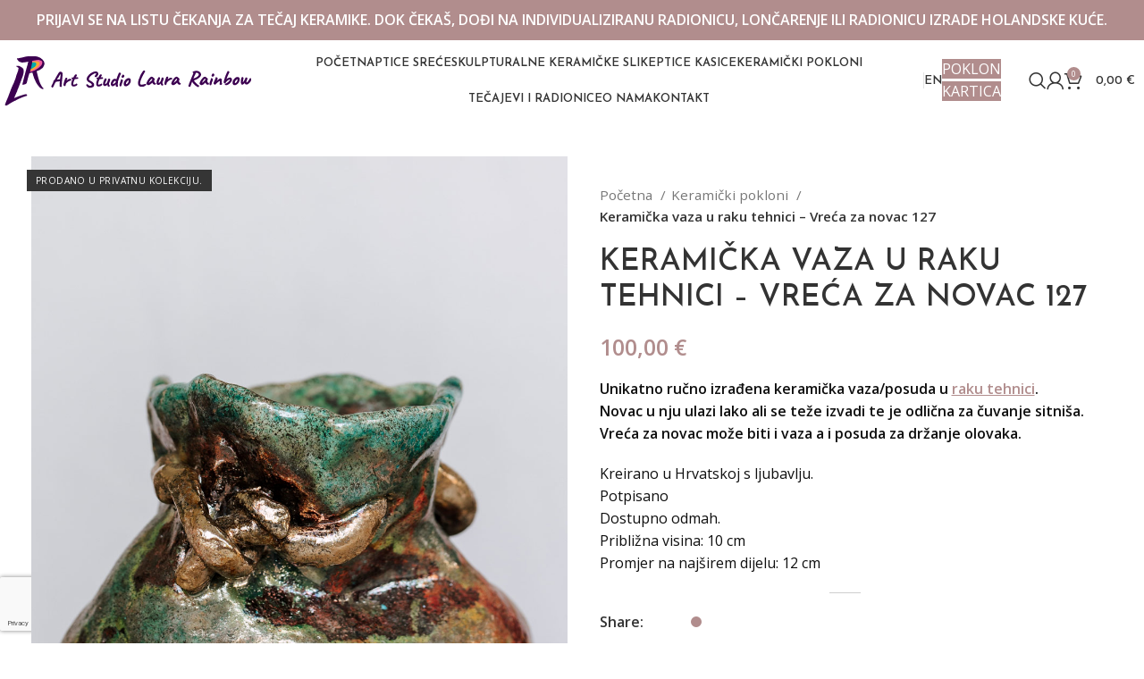

--- FILE ---
content_type: text/html; charset=UTF-8
request_url: https://artstudiolaurarainbow.hr/proizvod/keramicka-vaza-u-raku-tehnici-vreca-za-novac-127/
body_size: 36060
content:
<!DOCTYPE html>
<html lang="hr">
<head>
	<meta charset="UTF-8">
	<link rel="profile" href="https://gmpg.org/xfn/11">
	<link rel="pingback" href="https://artstudiolaurarainbow.hr/xmlrpc.php">

	<meta name='robots' content='index, follow, max-image-preview:large, max-snippet:-1, max-video-preview:-1' />
	<style>img:is([sizes="auto" i], [sizes^="auto," i]) { contain-intrinsic-size: 3000px 1500px }</style>
	<link rel="alternate" href="https://artstudiolaurarainbow.hr/en/proizvod/money-bag-127/" hreflang="en" />
<link rel="alternate" href="https://artstudiolaurarainbow.hr/proizvod/keramicka-vaza-u-raku-tehnici-vreca-za-novac-127/" hreflang="hr" />

	<!-- This site is optimized with the Yoast SEO plugin v26.8 - https://yoast.com/product/yoast-seo-wordpress/ -->
	<title>Keramička vaza u raku tehnici - Vreća za novac 127 - Art Studio Laura Rainbow</title>
	<link rel="canonical" href="https://artstudiolaurarainbow.hr/proizvod/keramicka-vaza-u-raku-tehnici-vreca-za-novac-127/" />
	<meta property="og:locale" content="hr_HR" />
	<meta property="og:locale:alternate" content="en_GB" />
	<meta property="og:type" content="article" />
	<meta property="og:title" content="Keramička vaza u raku tehnici - Vreća za novac 127 - Art Studio Laura Rainbow" />
	<meta property="og:description" content="Unikatno ručno izrađena keramička vaza/posuda u raku tehnici. Novac u nju ulazi lako ali se teže izvadi te je odlična za čuvanje sitniša. Vreća za novac može biti i vaza a i posuda za držanje olovaka.  Kreirano u Hrvatskoj s ljubavlju. Potpisano Dostupno odmah. Približna visina: 10 cm Promjer na najširem dijelu: 12 cm" />
	<meta property="og:url" content="https://artstudiolaurarainbow.hr/proizvod/keramicka-vaza-u-raku-tehnici-vreca-za-novac-127/" />
	<meta property="og:site_name" content="Art Studio Laura Rainbow" />
	<meta property="article:modified_time" content="2024-06-10T15:08:23+00:00" />
	<meta property="og:image" content="https://artstudiolaurarainbow.hr/wp-content/uploads/2021/11/vreca-za-novce-money-bag-127.-arcus.jpg" />
	<meta property="og:image:width" content="1000" />
	<meta property="og:image:height" content="1167" />
	<meta property="og:image:type" content="image/jpeg" />
	<meta name="twitter:card" content="summary_large_image" />
	<meta name="twitter:label1" content="Procijenjeno vrijeme čitanja" />
	<meta name="twitter:data1" content="1 minuta" />
	<script type="application/ld+json" class="yoast-schema-graph">{"@context":"https://schema.org","@graph":[{"@type":"WebPage","@id":"https://artstudiolaurarainbow.hr/proizvod/keramicka-vaza-u-raku-tehnici-vreca-za-novac-127/","url":"https://artstudiolaurarainbow.hr/proizvod/keramicka-vaza-u-raku-tehnici-vreca-za-novac-127/","name":"Keramička vaza u raku tehnici - Vreća za novac 127 - Art Studio Laura Rainbow","isPartOf":{"@id":"https://artstudiolaurarainbow.hr/#website"},"primaryImageOfPage":{"@id":"https://artstudiolaurarainbow.hr/proizvod/keramicka-vaza-u-raku-tehnici-vreca-za-novac-127/#primaryimage"},"image":{"@id":"https://artstudiolaurarainbow.hr/proizvod/keramicka-vaza-u-raku-tehnici-vreca-za-novac-127/#primaryimage"},"thumbnailUrl":"https://artstudiolaurarainbow.hr/wp-content/uploads/2021/11/vreca-za-novce-money-bag-127.-arcus.jpg","datePublished":"2021-11-22T07:13:02+00:00","dateModified":"2024-06-10T15:08:23+00:00","breadcrumb":{"@id":"https://artstudiolaurarainbow.hr/proizvod/keramicka-vaza-u-raku-tehnici-vreca-za-novac-127/#breadcrumb"},"inLanguage":"hr","potentialAction":[{"@type":"ReadAction","target":["https://artstudiolaurarainbow.hr/proizvod/keramicka-vaza-u-raku-tehnici-vreca-za-novac-127/"]}]},{"@type":"ImageObject","inLanguage":"hr","@id":"https://artstudiolaurarainbow.hr/proizvod/keramicka-vaza-u-raku-tehnici-vreca-za-novac-127/#primaryimage","url":"https://artstudiolaurarainbow.hr/wp-content/uploads/2021/11/vreca-za-novce-money-bag-127.-arcus.jpg","contentUrl":"https://artstudiolaurarainbow.hr/wp-content/uploads/2021/11/vreca-za-novce-money-bag-127.-arcus.jpg","width":1000,"height":1167},{"@type":"BreadcrumbList","@id":"https://artstudiolaurarainbow.hr/proizvod/keramicka-vaza-u-raku-tehnici-vreca-za-novac-127/#breadcrumb","itemListElement":[{"@type":"ListItem","position":1,"name":"Početna stranica","item":"https://artstudiolaurarainbow.hr/"},{"@type":"ListItem","position":2,"name":"Shop","item":"https://artstudiolaurarainbow.hr/shop/"},{"@type":"ListItem","position":3,"name":"Keramička vaza u raku tehnici &#8211; Vreća za novac 127"}]},{"@type":"WebSite","@id":"https://artstudiolaurarainbow.hr/#website","url":"https://artstudiolaurarainbow.hr/","name":"Art Studio Laura Rainbow","description":"Art Studio Laura Rainbow Keramičke Ptice sreće unikatni pokloni, tečajevi i radionice keramike","potentialAction":[{"@type":"SearchAction","target":{"@type":"EntryPoint","urlTemplate":"https://artstudiolaurarainbow.hr/?s={search_term_string}"},"query-input":{"@type":"PropertyValueSpecification","valueRequired":true,"valueName":"search_term_string"}}],"inLanguage":"hr"}]}</script>
	<!-- / Yoast SEO plugin. -->


<link rel='dns-prefetch' href='//www.google.com' />
<link rel='dns-prefetch' href='//fonts.googleapis.com' />
<link rel="alternate" type="application/rss+xml" title="Art Studio Laura Rainbow &raquo; Kanal" href="https://artstudiolaurarainbow.hr/feed/" />

<link rel='stylesheet' id='afreg-front-css-css' href='https://artstudiolaurarainbow.hr/wp-content/plugins/user-registration-plugin-for-woocommerce/front/css/afreg_front.css?ver=1.0' type='text/css' media='all' />
<link rel='stylesheet' id='color-spectrum-css-css' href='https://artstudiolaurarainbow.hr/wp-content/plugins/user-registration-plugin-for-woocommerce/front/css/afreg_color_spectrum.css?ver=1.0' type='text/css' media='all' />
<link rel='stylesheet' id='sbi_styles-css' href='https://artstudiolaurarainbow.hr/wp-content/plugins/instagram-feed/css/sbi-styles.min.css?ver=6.10.0' type='text/css' media='all' />
<link rel='stylesheet' id='pb_animate-css' href='https://artstudiolaurarainbow.hr/wp-content/plugins/ays-popup-box/public/css/animate.css?ver=6.1.2' type='text/css' media='all' />
<link rel='stylesheet' id='mailerlite_forms.css-css' href='https://artstudiolaurarainbow.hr/wp-content/plugins/official-mailerlite-sign-up-forms/assets/css/mailerlite_forms.css?ver=1.7.18' type='text/css' media='all' />
<link rel='stylesheet' id='simple-banner-style-css' href='https://artstudiolaurarainbow.hr/wp-content/plugins/simple-banner/simple-banner.css?ver=3.2.1' type='text/css' media='all' />
<style id='woocommerce-inline-inline-css' type='text/css'>
.woocommerce form .form-row .required { visibility: visible; }
</style>
<link rel='stylesheet' id='woo_conditional_shipping_css-css' href='https://artstudiolaurarainbow.hr/wp-content/plugins/woo-conditional-shipping-pro/includes/frontend/../../frontend/css/woo-conditional-shipping.css?ver=3.1.2.pro' type='text/css' media='all' />
<link rel='stylesheet' id='js_composer_front-css' href='https://artstudiolaurarainbow.hr/wp-content/plugins/js_composer/assets/css/js_composer.min.css?ver=8.7.2' type='text/css' media='all' />
<link rel='stylesheet' id='bootstrap-css' href='https://artstudiolaurarainbow.hr/wp-content/themes/woodmart/css/bootstrap-light.min.css?ver=7.5.1' type='text/css' media='all' />
<link rel='stylesheet' id='woodmart-style-css' href='https://artstudiolaurarainbow.hr/wp-content/themes/woodmart/css/parts/base.min.css?ver=7.5.1' type='text/css' media='all' />
<link rel='stylesheet' id='wd-widget-layered-nav-stock-status-css' href='https://artstudiolaurarainbow.hr/wp-content/themes/woodmart/css/parts/woo-widget-layered-nav-stock-status.min.css?ver=7.5.1' type='text/css' media='all' />
<link rel='stylesheet' id='wd-lazy-loading-css' href='https://artstudiolaurarainbow.hr/wp-content/themes/woodmart/css/parts/opt-lazy-load.min.css?ver=7.5.1' type='text/css' media='all' />
<link rel='stylesheet' id='wd-wpcf7-css' href='https://artstudiolaurarainbow.hr/wp-content/themes/woodmart/css/parts/int-wpcf7.min.css?ver=7.5.1' type='text/css' media='all' />
<link rel='stylesheet' id='wd-wpbakery-base-css' href='https://artstudiolaurarainbow.hr/wp-content/themes/woodmart/css/parts/int-wpb-base.min.css?ver=7.5.1' type='text/css' media='all' />
<link rel='stylesheet' id='wd-wpbakery-base-deprecated-css' href='https://artstudiolaurarainbow.hr/wp-content/themes/woodmart/css/parts/int-wpb-base-deprecated.min.css?ver=7.5.1' type='text/css' media='all' />
<link rel='stylesheet' id='wd-woocommerce-base-css' href='https://artstudiolaurarainbow.hr/wp-content/themes/woodmart/css/parts/woocommerce-base.min.css?ver=7.5.1' type='text/css' media='all' />
<link rel='stylesheet' id='wd-mod-star-rating-css' href='https://artstudiolaurarainbow.hr/wp-content/themes/woodmart/css/parts/mod-star-rating.min.css?ver=7.5.1' type='text/css' media='all' />
<link rel='stylesheet' id='wd-woo-el-track-order-css' href='https://artstudiolaurarainbow.hr/wp-content/themes/woodmart/css/parts/woo-el-track-order.min.css?ver=7.5.1' type='text/css' media='all' />
<link rel='stylesheet' id='wd-woocommerce-block-notices-css' href='https://artstudiolaurarainbow.hr/wp-content/themes/woodmart/css/parts/woo-mod-block-notices.min.css?ver=7.5.1' type='text/css' media='all' />
<link rel='stylesheet' id='wd-woo-mod-quantity-css' href='https://artstudiolaurarainbow.hr/wp-content/themes/woodmart/css/parts/woo-mod-quantity.min.css?ver=7.5.1' type='text/css' media='all' />
<link rel='stylesheet' id='wd-woo-single-prod-el-base-css' href='https://artstudiolaurarainbow.hr/wp-content/themes/woodmart/css/parts/woo-single-prod-el-base.min.css?ver=7.5.1' type='text/css' media='all' />
<link rel='stylesheet' id='wd-woo-mod-stock-status-css' href='https://artstudiolaurarainbow.hr/wp-content/themes/woodmart/css/parts/woo-mod-stock-status.min.css?ver=7.5.1' type='text/css' media='all' />
<link rel='stylesheet' id='wd-woo-opt-hide-larger-price-css' href='https://artstudiolaurarainbow.hr/wp-content/themes/woodmart/css/parts/woo-opt-hide-larger-price.min.css?ver=7.5.1' type='text/css' media='all' />
<link rel='stylesheet' id='wd-woo-mod-shop-attributes-css' href='https://artstudiolaurarainbow.hr/wp-content/themes/woodmart/css/parts/woo-mod-shop-attributes.min.css?ver=7.5.1' type='text/css' media='all' />
<link rel='stylesheet' id='child-style-css' href='https://artstudiolaurarainbow.hr/wp-content/themes/woodmart-child/style.css?ver=7.5.1' type='text/css' media='all' />
<link rel='stylesheet' id='wd-header-base-css' href='https://artstudiolaurarainbow.hr/wp-content/themes/woodmart/css/parts/header-base.min.css?ver=7.5.1' type='text/css' media='all' />
<link rel='stylesheet' id='wd-mod-tools-css' href='https://artstudiolaurarainbow.hr/wp-content/themes/woodmart/css/parts/mod-tools.min.css?ver=7.5.1' type='text/css' media='all' />
<link rel='stylesheet' id='wd-header-elements-base-css' href='https://artstudiolaurarainbow.hr/wp-content/themes/woodmart/css/parts/header-el-base.min.css?ver=7.5.1' type='text/css' media='all' />
<link rel='stylesheet' id='wd-header-search-css' href='https://artstudiolaurarainbow.hr/wp-content/themes/woodmart/css/parts/header-el-search.min.css?ver=7.5.1' type='text/css' media='all' />
<link rel='stylesheet' id='wd-header-my-account-dropdown-css' href='https://artstudiolaurarainbow.hr/wp-content/themes/woodmart/css/parts/header-el-my-account-dropdown.min.css?ver=7.5.1' type='text/css' media='all' />
<link rel='stylesheet' id='wd-woo-mod-login-form-css' href='https://artstudiolaurarainbow.hr/wp-content/themes/woodmart/css/parts/woo-mod-login-form.min.css?ver=7.5.1' type='text/css' media='all' />
<link rel='stylesheet' id='wd-header-my-account-css' href='https://artstudiolaurarainbow.hr/wp-content/themes/woodmart/css/parts/header-el-my-account.min.css?ver=7.5.1' type='text/css' media='all' />
<link rel='stylesheet' id='wd-header-cart-css' href='https://artstudiolaurarainbow.hr/wp-content/themes/woodmart/css/parts/header-el-cart.min.css?ver=7.5.1' type='text/css' media='all' />
<link rel='stylesheet' id='wd-widget-shopping-cart-css' href='https://artstudiolaurarainbow.hr/wp-content/themes/woodmart/css/parts/woo-widget-shopping-cart.min.css?ver=7.5.1' type='text/css' media='all' />
<link rel='stylesheet' id='wd-widget-product-list-css' href='https://artstudiolaurarainbow.hr/wp-content/themes/woodmart/css/parts/woo-widget-product-list.min.css?ver=7.5.1' type='text/css' media='all' />
<link rel='stylesheet' id='wd-header-mobile-nav-dropdown-css' href='https://artstudiolaurarainbow.hr/wp-content/themes/woodmart/css/parts/header-el-mobile-nav-dropdown.min.css?ver=7.5.1' type='text/css' media='all' />
<link rel='stylesheet' id='wd-header-cart-side-css' href='https://artstudiolaurarainbow.hr/wp-content/themes/woodmart/css/parts/header-el-cart-side.min.css?ver=7.5.1' type='text/css' media='all' />
<link rel='stylesheet' id='wd-page-title-css' href='https://artstudiolaurarainbow.hr/wp-content/themes/woodmart/css/parts/page-title.min.css?ver=7.5.1' type='text/css' media='all' />
<link rel='stylesheet' id='wd-woo-single-prod-predefined-css' href='https://artstudiolaurarainbow.hr/wp-content/themes/woodmart/css/parts/woo-single-prod-predefined.min.css?ver=7.5.1' type='text/css' media='all' />
<link rel='stylesheet' id='wd-woo-single-prod-and-quick-view-predefined-css' href='https://artstudiolaurarainbow.hr/wp-content/themes/woodmart/css/parts/woo-single-prod-and-quick-view-predefined.min.css?ver=7.5.1' type='text/css' media='all' />
<link rel='stylesheet' id='wd-woo-single-prod-el-tabs-predefined-css' href='https://artstudiolaurarainbow.hr/wp-content/themes/woodmart/css/parts/woo-single-prod-el-tabs-predefined.min.css?ver=7.5.1' type='text/css' media='all' />
<link rel='stylesheet' id='wd-woo-single-prod-opt-base-css' href='https://artstudiolaurarainbow.hr/wp-content/themes/woodmart/css/parts/woo-single-prod-opt-base.min.css?ver=7.5.1' type='text/css' media='all' />
<link rel='stylesheet' id='wd-woo-single-prod-el-gallery-css' href='https://artstudiolaurarainbow.hr/wp-content/themes/woodmart/css/parts/woo-single-prod-el-gallery.min.css?ver=7.5.1' type='text/css' media='all' />
<link rel='stylesheet' id='wd-swiper-css' href='https://artstudiolaurarainbow.hr/wp-content/themes/woodmart/css/parts/lib-swiper.min.css?ver=7.5.1' type='text/css' media='all' />
<link rel='stylesheet' id='wd-woo-mod-product-labels-css' href='https://artstudiolaurarainbow.hr/wp-content/themes/woodmart/css/parts/woo-mod-product-labels.min.css?ver=7.5.1' type='text/css' media='all' />
<link rel='stylesheet' id='wd-woo-mod-product-labels-rect-css' href='https://artstudiolaurarainbow.hr/wp-content/themes/woodmart/css/parts/woo-mod-product-labels-rect.min.css?ver=7.5.1' type='text/css' media='all' />
<link rel='stylesheet' id='wd-swiper-arrows-css' href='https://artstudiolaurarainbow.hr/wp-content/themes/woodmart/css/parts/lib-swiper-arrows.min.css?ver=7.5.1' type='text/css' media='all' />
<link rel='stylesheet' id='wd-photoswipe-css' href='https://artstudiolaurarainbow.hr/wp-content/themes/woodmart/css/parts/lib-photoswipe.min.css?ver=7.5.1' type='text/css' media='all' />
<link rel='stylesheet' id='wd-social-icons-css' href='https://artstudiolaurarainbow.hr/wp-content/themes/woodmart/css/parts/el-social-icons.min.css?ver=7.5.1' type='text/css' media='all' />
<link rel='stylesheet' id='wd-tabs-css' href='https://artstudiolaurarainbow.hr/wp-content/themes/woodmart/css/parts/el-tabs.min.css?ver=7.5.1' type='text/css' media='all' />
<link rel='stylesheet' id='wd-woo-single-prod-el-tabs-opt-layout-tabs-css' href='https://artstudiolaurarainbow.hr/wp-content/themes/woodmart/css/parts/woo-single-prod-el-tabs-opt-layout-tabs.min.css?ver=7.5.1' type='text/css' media='all' />
<link rel='stylesheet' id='wd-accordion-css' href='https://artstudiolaurarainbow.hr/wp-content/themes/woodmart/css/parts/el-accordion.min.css?ver=7.5.1' type='text/css' media='all' />
<link rel='stylesheet' id='wd-footer-base-css' href='https://artstudiolaurarainbow.hr/wp-content/themes/woodmart/css/parts/footer-base.min.css?ver=7.5.1' type='text/css' media='all' />
<link rel='stylesheet' id='wd-section-title-css' href='https://artstudiolaurarainbow.hr/wp-content/themes/woodmart/css/parts/el-section-title.min.css?ver=7.5.1' type='text/css' media='all' />
<link rel='stylesheet' id='wd-mod-highlighted-text-css' href='https://artstudiolaurarainbow.hr/wp-content/themes/woodmart/css/parts/mod-highlighted-text.min.css?ver=7.5.1' type='text/css' media='all' />
<link rel='stylesheet' id='wd-scroll-top-css' href='https://artstudiolaurarainbow.hr/wp-content/themes/woodmart/css/parts/opt-scrolltotop.min.css?ver=7.5.1' type='text/css' media='all' />
<link rel='stylesheet' id='wd-wd-search-results-css' href='https://artstudiolaurarainbow.hr/wp-content/themes/woodmart/css/parts/wd-search-results.min.css?ver=7.5.1' type='text/css' media='all' />
<link rel='stylesheet' id='wd-wd-search-form-css' href='https://artstudiolaurarainbow.hr/wp-content/themes/woodmart/css/parts/wd-search-form.min.css?ver=7.5.1' type='text/css' media='all' />
<link rel='stylesheet' id='wd-cookies-popup-css' href='https://artstudiolaurarainbow.hr/wp-content/themes/woodmart/css/parts/opt-cookies.min.css?ver=7.5.1' type='text/css' media='all' />
<link rel='stylesheet' id='wd-header-search-fullscreen-css' href='https://artstudiolaurarainbow.hr/wp-content/themes/woodmart/css/parts/header-el-search-fullscreen-general.min.css?ver=7.5.1' type='text/css' media='all' />
<link rel='stylesheet' id='wd-header-search-fullscreen-1-css' href='https://artstudiolaurarainbow.hr/wp-content/themes/woodmart/css/parts/header-el-search-fullscreen-1.min.css?ver=7.5.1' type='text/css' media='all' />
<link rel='stylesheet' id='wd-bottom-toolbar-css' href='https://artstudiolaurarainbow.hr/wp-content/themes/woodmart/css/parts/opt-bottom-toolbar.min.css?ver=7.5.1' type='text/css' media='all' />
<link rel='stylesheet' id='xts-style-theme_settings_default-css' href='https://artstudiolaurarainbow.hr/wp-content/uploads/2025/12/xts-theme_settings_default-1766484794.css?ver=7.5.1' type='text/css' media='all' />
<link rel='stylesheet' id='xts-google-fonts-css' href='https://fonts.googleapis.com/css?family=Open+Sans%3A400%2C600%7CJosefin+Sans%3A400%2C600%2C500&#038;ver=7.5.1' type='text/css' media='all' />
<script type="text/javascript" src="https://artstudiolaurarainbow.hr/wp-includes/js/jquery/jquery.min.js?ver=3.7.1" id="jquery-core-js"></script>
<script type="text/javascript" src="https://artstudiolaurarainbow.hr/wp-includes/js/jquery/jquery-migrate.min.js?ver=3.4.1" id="jquery-migrate-js"></script>
<script type="text/javascript" src="https://artstudiolaurarainbow.hr/wp-content/plugins/user-registration-plugin-for-woocommerce/front/js/afreg_front.js?ver=1.0" id="afreg-front-js-js"></script>
<script type="text/javascript" src="https://artstudiolaurarainbow.hr/wp-content/plugins/user-registration-plugin-for-woocommerce/front/js/afreg_color_spectrum.js?ver=1.0" id="color-spectrum-js-js"></script>
<script type="text/javascript" src="//www.google.com/recaptcha/api.js?ver=1.0" id="Google reCaptcha JS-js"></script>
<script type="text/javascript" id="ays-pb-js-extra">
/* <![CDATA[ */
var pbLocalizeObj = {"ajax":"https:\/\/artstudiolaurarainbow.hr\/wp-admin\/admin-ajax.php","seconds":"seconds","thisWillClose":"This will close in","icons":{"close_icon":"<svg class=\"ays_pb_material_close_icon\" xmlns=\"https:\/\/www.w3.org\/2000\/svg\" height=\"36px\" viewBox=\"0 0 24 24\" width=\"36px\" fill=\"#000000\" alt=\"Pop-up Close\"><path d=\"M0 0h24v24H0z\" fill=\"none\"\/><path d=\"M19 6.41L17.59 5 12 10.59 6.41 5 5 6.41 10.59 12 5 17.59 6.41 19 12 13.41 17.59 19 19 17.59 13.41 12z\"\/><\/svg>","close_circle_icon":"<svg class=\"ays_pb_material_close_circle_icon\" xmlns=\"https:\/\/www.w3.org\/2000\/svg\" height=\"24\" viewBox=\"0 0 24 24\" width=\"36\" alt=\"Pop-up Close\"><path d=\"M0 0h24v24H0z\" fill=\"none\"\/><path d=\"M12 2C6.47 2 2 6.47 2 12s4.47 10 10 10 10-4.47 10-10S17.53 2 12 2zm5 13.59L15.59 17 12 13.41 8.41 17 7 15.59 10.59 12 7 8.41 8.41 7 12 10.59 15.59 7 17 8.41 13.41 12 17 15.59z\"\/><\/svg>","volume_up_icon":"<svg class=\"ays_pb_fa_volume\" xmlns=\"https:\/\/www.w3.org\/2000\/svg\" height=\"24\" viewBox=\"0 0 24 24\" width=\"36\"><path d=\"M0 0h24v24H0z\" fill=\"none\"\/><path d=\"M3 9v6h4l5 5V4L7 9H3zm13.5 3c0-1.77-1.02-3.29-2.5-4.03v8.05c1.48-.73 2.5-2.25 2.5-4.02zM14 3.23v2.06c2.89.86 5 3.54 5 6.71s-2.11 5.85-5 6.71v2.06c4.01-.91 7-4.49 7-8.77s-2.99-7.86-7-8.77z\"\/><\/svg>","volume_mute_icon":"<svg xmlns=\"https:\/\/www.w3.org\/2000\/svg\" height=\"24\" viewBox=\"0 0 24 24\" width=\"24\"><path d=\"M0 0h24v24H0z\" fill=\"none\"\/><path d=\"M7 9v6h4l5 5V4l-5 5H7z\"\/><\/svg>"}};
/* ]]> */
</script>
<script type="text/javascript" src="https://artstudiolaurarainbow.hr/wp-content/plugins/ays-popup-box/public/js/ays-pb-public.js?ver=6.1.2" id="ays-pb-js"></script>
<script type="text/javascript" id="simple-banner-script-js-before">
/* <![CDATA[ */
const simpleBannerScriptParams = {"pro_version_enabled":"","debug_mode":"","id":890,"version":"3.2.1","banner_params":[{"hide_simple_banner":"no","simple_banner_prepend_element":"body","simple_banner_position":"static","header_margin":"","header_padding":"","wp_body_open_enabled":"","wp_body_open":true,"simple_banner_z_index":"","simple_banner_text":"<a href=\"https:\/\/artstudiolaurarainbow.hr\/kategorija-proizvoda\/tecajevi-i-radionice\/\">PRIJAVI SE NA LISTU \u010cEKANJA ZA TE\u010cAJ KERAMIKE. DOK \u010cEKA\u0160, DO\u0110I NA INDIVIDUALIZIRANU RADIONICU, LON\u010cARENJE ILI RADIONICU IZRADE HOLANDSKE KU\u0106E.<\/a>","disabled_on_current_page":false,"disabled_pages_array":[],"is_current_page_a_post":false,"disabled_on_posts":"","simple_banner_disabled_page_paths":"","simple_banner_font_size":"","simple_banner_color":"#b18d8d","simple_banner_text_color":"","simple_banner_link_color":"#ffffff","simple_banner_close_color":"#ffffff","simple_banner_custom_css":"","simple_banner_scrolling_custom_css":"","simple_banner_text_custom_css":"","simple_banner_button_css":"","site_custom_css":"","keep_site_custom_css":"","site_custom_js":"","keep_site_custom_js":"","close_button_enabled":"","close_button_expiration":"","close_button_cookie_set":false,"current_date":{"date":"2026-01-27 15:08:14.877044","timezone_type":3,"timezone":"UTC"},"start_date":{"date":"2026-01-27 15:08:14.877047","timezone_type":3,"timezone":"UTC"},"end_date":{"date":"2026-01-27 15:08:14.877048","timezone_type":3,"timezone":"UTC"},"simple_banner_start_after_date":"","simple_banner_remove_after_date":"","simple_banner_insert_inside_element":""}]}
/* ]]> */
</script>
<script type="text/javascript" src="https://artstudiolaurarainbow.hr/wp-content/plugins/simple-banner/simple-banner.js?ver=3.2.1" id="simple-banner-script-js"></script>
<script type="text/javascript" src="https://artstudiolaurarainbow.hr/wp-content/plugins/woocommerce/assets/js/jquery-blockui/jquery.blockUI.min.js?ver=2.7.0-wc.10.4.3" id="wc-jquery-blockui-js" data-wp-strategy="defer"></script>
<script type="text/javascript" id="wc-add-to-cart-js-extra">
/* <![CDATA[ */
var wc_add_to_cart_params = {"ajax_url":"\/wp-admin\/admin-ajax.php","wc_ajax_url":"\/?wc-ajax=%%endpoint%%","i18n_view_cart":"Vidi ko\u0161aricu","cart_url":"https:\/\/artstudiolaurarainbow.hr\/kosarica\/","is_cart":"","cart_redirect_after_add":"no"};
/* ]]> */
</script>
<script type="text/javascript" src="https://artstudiolaurarainbow.hr/wp-content/plugins/woocommerce/assets/js/frontend/add-to-cart.min.js?ver=10.4.3" id="wc-add-to-cart-js" data-wp-strategy="defer"></script>
<script type="text/javascript" src="https://artstudiolaurarainbow.hr/wp-content/plugins/woocommerce/assets/js/zoom/jquery.zoom.min.js?ver=1.7.21-wc.10.4.3" id="wc-zoom-js" defer="defer" data-wp-strategy="defer"></script>
<script type="text/javascript" id="wc-single-product-js-extra">
/* <![CDATA[ */
var wc_single_product_params = {"i18n_required_rating_text":"Molimo odaberite svoju ocjenu","i18n_rating_options":["1 od 5 zvjezdica","2 od 5 zvjezdica","3 od 5 zvjezdica","4 od 5 zvjezdica","5 od 5 zvjezdica"],"i18n_product_gallery_trigger_text":"Prikaz galerije slika preko cijelog zaslona","review_rating_required":"yes","flexslider":{"rtl":false,"animation":"slide","smoothHeight":true,"directionNav":false,"controlNav":"thumbnails","slideshow":false,"animationSpeed":500,"animationLoop":false,"allowOneSlide":false},"zoom_enabled":"","zoom_options":[],"photoswipe_enabled":"","photoswipe_options":{"shareEl":false,"closeOnScroll":false,"history":false,"hideAnimationDuration":0,"showAnimationDuration":0},"flexslider_enabled":""};
/* ]]> */
</script>
<script type="text/javascript" src="https://artstudiolaurarainbow.hr/wp-content/plugins/woocommerce/assets/js/frontend/single-product.min.js?ver=10.4.3" id="wc-single-product-js" defer="defer" data-wp-strategy="defer"></script>
<script type="text/javascript" src="https://artstudiolaurarainbow.hr/wp-content/plugins/woocommerce/assets/js/js-cookie/js.cookie.min.js?ver=2.1.4-wc.10.4.3" id="wc-js-cookie-js" defer="defer" data-wp-strategy="defer"></script>
<script type="text/javascript" id="woocommerce-js-extra">
/* <![CDATA[ */
var woocommerce_params = {"ajax_url":"\/wp-admin\/admin-ajax.php","wc_ajax_url":"\/?wc-ajax=%%endpoint%%","i18n_password_show":"Prika\u017ei lozinku","i18n_password_hide":"Sakrij lozinku"};
/* ]]> */
</script>
<script type="text/javascript" src="https://artstudiolaurarainbow.hr/wp-content/plugins/woocommerce/assets/js/frontend/woocommerce.min.js?ver=10.4.3" id="woocommerce-js" defer="defer" data-wp-strategy="defer"></script>
<script type="text/javascript" src="https://artstudiolaurarainbow.hr/wp-content/plugins/js_composer/assets/js/vendors/woocommerce-add-to-cart.js?ver=8.7.2" id="vc_woocommerce-add-to-cart-js-js"></script>
<script type="text/javascript" src="https://artstudiolaurarainbow.hr/wp-content/plugins/woocommerce/assets/js/jquery-cookie/jquery.cookie.min.js?ver=1.4.1-wc.10.4.3" id="wc-jquery-cookie-js" data-wp-strategy="defer"></script>
<script type="text/javascript" src="https://artstudiolaurarainbow.hr/wp-content/plugins/woo-conditional-shipping-pro/includes/frontend/../../frontend/js/woo-conditional-shipping.js?ver=3.1.2.pro" id="woo-conditional-shipping-js-js"></script>
<script type="text/javascript" src="https://artstudiolaurarainbow.hr/wp-content/themes/woodmart/js/libs/device.min.js?ver=7.5.1" id="wd-device-library-js"></script>
<script type="text/javascript" src="https://artstudiolaurarainbow.hr/wp-content/themes/woodmart/js/scripts/global/scrollBar.min.js?ver=7.5.1" id="wd-scrollbar-js"></script>
<script></script><link rel="https://api.w.org/" href="https://artstudiolaurarainbow.hr/wp-json/" /><link rel="alternate" title="JSON" type="application/json" href="https://artstudiolaurarainbow.hr/wp-json/wp/v2/product/890" /><link rel="EditURI" type="application/rsd+xml" title="RSD" href="https://artstudiolaurarainbow.hr/xmlrpc.php?rsd" />
<meta name="generator" content="WordPress 6.8.3" />
<meta name="generator" content="WooCommerce 10.4.3" />
<link rel='shortlink' href='https://artstudiolaurarainbow.hr/?p=890' />
<link rel="alternate" title="oEmbed (JSON)" type="application/json+oembed" href="https://artstudiolaurarainbow.hr/wp-json/oembed/1.0/embed?url=https%3A%2F%2Fartstudiolaurarainbow.hr%2Fproizvod%2Fkeramicka-vaza-u-raku-tehnici-vreca-za-novac-127%2F" />
<link rel="alternate" title="oEmbed (XML)" type="text/xml+oembed" href="https://artstudiolaurarainbow.hr/wp-json/oembed/1.0/embed?url=https%3A%2F%2Fartstudiolaurarainbow.hr%2Fproizvod%2Fkeramicka-vaza-u-raku-tehnici-vreca-za-novac-127%2F&#038;format=xml" />
		<script type="text/javascript">
			//<![CDATA[
			var show_msg = '';
			if (show_msg !== '0') {
				var options = {view_src: "View Source is disabled!", inspect_elem: "Inspect Element is disabled!", right_click: "Right click is disabled!", copy_cut_paste_content: "Cut/Copy/Paste is disabled!", image_drop: "Image Drag-n-Drop is disabled!" }
			} else {
				var options = '';
			}

         	function nocontextmenu(e) { return false; }
         	document.oncontextmenu = nocontextmenu;
         	document.ondragstart = function() { return false;}

			document.onmousedown = function (event) {
				event = (event || window.event);
				if (event.keyCode === 123) {
					if (show_msg !== '0') {show_toast('inspect_elem');}
					return false;
				}
			}
			document.onkeydown = function (event) {
				event = (event || window.event);
				//alert(event.keyCode);   return false;
				if (event.keyCode === 123 ||
						event.ctrlKey && event.shiftKey && event.keyCode === 73 ||
						event.ctrlKey && event.shiftKey && event.keyCode === 75) {
					if (show_msg !== '0') {show_toast('inspect_elem');}
					return false;
				}
				if (event.ctrlKey && event.keyCode === 85) {
					if (show_msg !== '0') {show_toast('view_src');}
					return false;
				}
			}
			function addMultiEventListener(element, eventNames, listener) {
				var events = eventNames.split(' ');
				for (var i = 0, iLen = events.length; i < iLen; i++) {
					element.addEventListener(events[i], function (e) {
						e.preventDefault();
						if (show_msg !== '0') {
							show_toast(listener);
						}
					});
				}
			}
			addMultiEventListener(document, 'contextmenu', 'right_click');
			addMultiEventListener(document, 'cut copy paste print', 'copy_cut_paste_content');
			addMultiEventListener(document, 'drag drop', 'image_drop');
			function show_toast(text) {
				var x = document.getElementById("amm_drcfw_toast_msg");
				x.innerHTML = eval('options.' + text);
				x.className = "show";
				setTimeout(function () {
					x.className = x.className.replace("show", "")
				}, 3000);
			}
		//]]>
		</script>
		<style type="text/css">body * :not(input):not(textarea){user-select:none !important; -webkit-touch-callout: none !important;  -webkit-user-select: none !important; -moz-user-select:none !important; -khtml-user-select:none !important; -ms-user-select: none !important;}#amm_drcfw_toast_msg{visibility:hidden;min-width:250px;margin-left:-125px;background-color:#333;color:#fff;text-align:center;border-radius:2px;padding:16px;position:fixed;z-index:999;left:50%;bottom:30px;font-size:17px}#amm_drcfw_toast_msg.show{visibility:visible;-webkit-animation:fadein .5s,fadeout .5s 2.5s;animation:fadein .5s,fadeout .5s 2.5s}@-webkit-keyframes fadein{from{bottom:0;opacity:0}to{bottom:30px;opacity:1}}@keyframes fadein{from{bottom:0;opacity:0}to{bottom:30px;opacity:1}}@-webkit-keyframes fadeout{from{bottom:30px;opacity:1}to{bottom:0;opacity:0}}@keyframes fadeout{from{bottom:30px;opacity:1}to{bottom:0;opacity:0}}</style>
		<!-- Google Tag Manager -->
<script>(function(w,d,s,l,i){w[l]=w[l]||[];w[l].push({'gtm.start':
new Date().getTime(),event:'gtm.js'});var f=d.getElementsByTagName(s)[0],
j=d.createElement(s),dl=l!='dataLayer'?'&l='+l:'';j.async=true;j.src=
'https://www.googletagmanager.com/gtm.js?id='+i+dl;f.parentNode.insertBefore(j,f);
})(window,document,'script','dataLayer','GTM-TMF2H69');</script>
<!-- End Google Tag Manager -->        <!-- MailerLite Universal -->
        <script>
            (function(w,d,e,u,f,l,n){w[f]=w[f]||function(){(w[f].q=w[f].q||[])
                .push(arguments);},l=d.createElement(e),l.async=1,l.src=u,
                n=d.getElementsByTagName(e)[0],n.parentNode.insertBefore(l,n);})
            (window,document,'script','https://assets.mailerlite.com/js/universal.js','ml');
            ml('account', '345336');
            ml('enablePopups', true);
        </script>
        <!-- End MailerLite Universal -->
        <style id="simple-banner-position" type="text/css">.simple-banner{position:static;}</style><style id="simple-banner-background-color" type="text/css">.simple-banner{background:#b18d8d;}</style><style id="simple-banner-text-color" type="text/css">.simple-banner .simple-banner-text{color: #ffffff;}</style><style id="simple-banner-link-color" type="text/css">.simple-banner .simple-banner-text a{color:#ffffff;}</style><style id="simple-banner-z-index" type="text/css">.simple-banner{z-index: 99999;}</style><style id="simple-banner-close-color" type="text/css">.simple-banner .simple-banner-button{color:#ffffff;}</style><style id="simple-banner-site-custom-css-dummy" type="text/css"></style><script id="simple-banner-site-custom-js-dummy" type="text/javascript"></script>					<meta name="viewport" content="width=device-width, initial-scale=1.0, maximum-scale=1.0, user-scalable=no">
										<noscript><style>.woocommerce-product-gallery{ opacity: 1 !important; }</style></noscript>
	<meta name="generator" content="Powered by WPBakery Page Builder - drag and drop page builder for WordPress."/>
<link rel="icon" href="https://artstudiolaurarainbow.hr/wp-content/uploads/2021/11/cropped-site-icon-art-studio-laura-rainbow-150x150.jpg" sizes="32x32" />
<link rel="icon" href="https://artstudiolaurarainbow.hr/wp-content/uploads/2021/11/cropped-site-icon-art-studio-laura-rainbow-200x200.jpg" sizes="192x192" />
<link rel="apple-touch-icon" href="https://artstudiolaurarainbow.hr/wp-content/uploads/2021/11/cropped-site-icon-art-studio-laura-rainbow-200x200.jpg" />
<meta name="msapplication-TileImage" content="https://artstudiolaurarainbow.hr/wp-content/uploads/2021/11/cropped-site-icon-art-studio-laura-rainbow-300x300.jpg" />
		<style type="text/css" id="wp-custom-css">
			.wd-wishlist-btn.wd-action-btn.wd-style-icon.wd-wishlist-icon {
    display: none !important;
}

li.menu-item.menu-item-wishlist.wd-with-icon {
    display: none !important;
}

.promo-banner .wrapper-content-banner {
    padding-top: 14px!important;
	padding:3px;
}

h3.has-text-align-right {
    text-transform: inherit!important;
    font-size: 20px!important;
    padding-top: 12px;
	color:#525356;
}


.icons-design-colored-alt .social-facebook, .icons-design-bordered .social-facebook{
    border-color: rgb(177,141,141);
    background-color: rgb(177,141,141);
	color:white!important;
}


.icons-design-colored-alt .social-instagram, .icons-design-bordered .social-instagram, a.wd-social-icon.social-linkedin, a.wd-social-icon.social-tiktok,a.wd-social-icon.social-youtube {
    border-color: rgb(177,141,141);
    background-color: rgb(177,141,141);
	color:white!important;
}

.footer-sidebar {
    padding-top: 60px;
    padding-bottom: 14px;}

.btn, .button, button, [type="submit"], [type="button"] {

 background-color: #b18d8d;
	color: #ffffff;}

ul.inline-list.main-nav-style1 {
    font-family: 'Josefin Sans';
    font-size: 17px;
}

.widget_shopping_cart_content:after {
    content: '*Proizvodi u košarici nisu rezervirani!';
    display: block;
    font-size: 0.8em;
    font-style: italic;
    text-align: center;
}

/*gumbi kategorije*/

a.btn.btn-color-default.btn-style-link.btn-shape-rectangle.btn-size-default.wd-open-popup.kategorije {
    font-family: 'Josefin Sans';
    text-transform: none;
    font-size: 19px;
    border: 0px;
}

@media (max-width: 1024px){a.btn.btn-color-default.btn-style-link.btn-shape-rectangle.btn-size-default.wd-open-popup.kategorije {
    font-family: 'Josefin Sans';
    text-transform: none;
    font-size: 14px;
    border: 0px;
}}


a.btn.btn-color-default.btn-style-link.btn-shape-rectangle.btn-size-default.wd-open-popup.popuptekst {
    font-family: 'Open Sans';
    font-size: 16px;
    text-align: left;
    text-transform: none;
    font-weight: 300;
	color:#7b7b7b;
	line-height:24px;
	border:0px;
}

.mfp-ready button.mfp-close{background-color:#b18d8d;}

.product-labels{max-width:100%}

.product-images .product-labels {
    left: auto;
    z-index: 10;
    align-items: flex-end;
    max-width: 100%;
}
 ul {
    list-style: none;
}

.filters-area{border:0px!important;}

span.count {
    display: none;
}

@media (min-width: 1025px){
.title-size-small {
    padding: 91px 0;
}}

.article-inner {
    margin-right: 48px;
	
}

.gform_wrapper.gravity-theme .gfield_label {
    display: inline-block;
    font-size: 16px;
    font-weight: 700;
    margin-bottom: 8px;
    padding: 0;
	font-family: 'Open Sans';}

.woocommerce ul.products li.product:hover .ikona-favorita-class {
    display: none;
}
.wd-wishlist-btn .wd-action-btn .wd-style-icon .wd-wishlist-icon
 {
    display: none;
}
.woocommerce ul.products li.product:hover .whishlist-icon-class {
    display: none;
}


.grecaptcha-badge {
    right: auto !important;
    left: 0;
    width: 70px !important;

    -webkit-transition: width 0.5s ease-in-out !important;
    -moz-transition: width 0.5s ease-in-out !important;
    -o-transition: width 0.5s ease-in-out !important;
    transition: width 0.5s ease-in-out !important;

    &:hover {
        width: 256px !important;
    }
 }


li#menu-item-5068 .wd-dropdown-menu.wd-design-default, li#menu-item-1283 .wd-dropdown-menu.wd-design-default {
    padding: 12px 20px;
    --wd-dropdown-width: 480PX!IMPORTANT;
}

.all a{color:#b18d8d!important;}

.wd-sub-menu li>a{color:black;
font-weight:500;
text-transform:uppercase;}


p a {
    color: #b18d8d!important;
    text-decoration: none;
    transition: all .25s ease;
    font-weight: 600!important;
    text-decoration: underline!important;
}

.icons-design-colored-alt .wd-social-icon {
    background-color: #b18d8d!mportant;
    color: rgb(255 255 255) !important;
}

.footer-container {
  
    margin-top: -40px!important;
}



#mlb2-8967370.ml-form-embedContainer .ml-form-embedWrapper.embedForm, #mlb2-8966635.ml-form-embedContainer .ml-form-embedWrapper.embedForm{
    max-width: 74%!important;
    width: 100%;
	display:block!important;
	text-align:left;
}

a.btn.btn-style-link.btn-color-default.close-popup {
    display: none;
}


/*Smaller corvus badge*/
.payment_methods li img {max-width: 100px;}


/*smanjivanje sličica kartica u izborniku kartičnog odabira (10% je standardno)*/

.payment_box.payment_method_corvuspay img {
    width: 7% !important;
}
		</style>
		<style>
		
		</style><noscript><style> .wpb_animate_when_almost_visible { opacity: 1; }</style></noscript>			<style id="wd-style-header_175759-css" data-type="wd-style-header_175759">
				:root{
	--wd-top-bar-h: 40px;
	--wd-top-bar-sm-h: 38px;
	--wd-top-bar-sticky-h: .00001px;
	--wd-top-bar-brd-w: .00001px;

	--wd-header-general-h: 90px;
	--wd-header-general-sm-h: 60px;
	--wd-header-general-sticky-h: 60px;
	--wd-header-general-brd-w: .00001px;

	--wd-header-bottom-h: .00001px;
	--wd-header-bottom-sm-h: .00001px;
	--wd-header-bottom-sticky-h: .00001px;
	--wd-header-bottom-brd-w: .00001px;

	--wd-header-clone-h: .00001px;

	--wd-header-brd-w: calc(var(--wd-top-bar-brd-w) + var(--wd-header-general-brd-w) + var(--wd-header-bottom-brd-w));
	--wd-header-h: calc(var(--wd-top-bar-h) + var(--wd-header-general-h) + var(--wd-header-bottom-h) + var(--wd-header-brd-w));
	--wd-header-sticky-h: calc(var(--wd-top-bar-sticky-h) + var(--wd-header-general-sticky-h) + var(--wd-header-bottom-sticky-h) + var(--wd-header-clone-h) + var(--wd-header-brd-w));
	--wd-header-sm-h: calc(var(--wd-top-bar-sm-h) + var(--wd-header-general-sm-h) + var(--wd-header-bottom-sm-h) + var(--wd-header-brd-w));
}

.whb-top-bar .wd-dropdown {
	margin-top: 0px;
}

.whb-top-bar .wd-dropdown:after {
	height: 10px;
}


.whb-sticked .whb-general-header .wd-dropdown:not(.sub-sub-menu) {
	margin-top: 10px;
}

.whb-sticked .whb-general-header .wd-dropdown:not(.sub-sub-menu):after {
	height: 20px;
}






		
.whb-top-bar {
	background-color: rgba(131, 183, 53, 1);
}

.whb-general-header {
	border-bottom-width: 0px;border-bottom-style: solid;
}

.whb-header-bottom {
	border-bottom-width: 0px;border-bottom-style: solid;
}
			</style>
			</head>

<body class="wp-singular product-template-default single single-product postid-890 wp-theme-woodmart wp-child-theme-woodmart-child theme-woodmart woocommerce woocommerce-page woocommerce-no-js single-post-large-image wrapper-custom  woodmart-product-design-default categories-accordion-on woodmart-archive-shop woodmart-ajax-shop-on offcanvas-sidebar-tablet sticky-toolbar-on hide-larger-price wpb-js-composer js-comp-ver-8.7.2 vc_responsive">
			<!-- Google Tag Manager (noscript) -->
<noscript><iframe src="https://www.googletagmanager.com/ns.html?id=GTM-TMF2H69"
height="0" width="0" style="display:none;visibility:hidden"></iframe></noscript>
<!-- End Google Tag Manager (noscript) --><script type="text/javascript" id="wd-flicker-fix">// Flicker fix.</script>	
	
	<div class="website-wrapper">
									<header class="whb-header whb-header_175759 whb-full-width whb-sticky-shadow whb-scroll-stick whb-sticky-real">
					<div class="whb-main-header">
	
<div class="whb-row whb-general-header whb-sticky-row whb-without-bg whb-without-border whb-color-dark whb-flex-equal-sides">
	<div class="container">
		<div class="whb-flex-row whb-general-header-inner">
			<div class="whb-column whb-col-left whb-visible-lg">
	<div class="site-logo">
	<a href="https://artstudiolaurarainbow.hr/" class="wd-logo wd-main-logo" rel="home" aria-label="Site logo">
		<img src="https://artstudiolaurarainbow.hr/wp-content/uploads/2021/11/laura-rainbow-logo.png" alt="Art Studio Laura Rainbow" style="max-width: 310px;" />	</a>
	</div>

<div class="wd-header-text set-cont-mb-s reset-last-child "></div>
</div>
<div class="whb-column whb-col-center whb-visible-lg">
	<div class="wd-header-nav wd-header-main-nav text-center wd-design-1" role="navigation" aria-label="Main navigation">
	<ul id="menu-glavni-izbornik-_-hrv" class="menu wd-nav wd-nav-main wd-style-underline wd-gap-s"><li id="menu-item-5066" class="menu-item menu-item-type-post_type menu-item-object-page menu-item-home menu-item-5066 item-level-0 menu-simple-dropdown wd-event-hover" ><a href="https://artstudiolaurarainbow.hr/" class="woodmart-nav-link"><span class="nav-link-text">Početna</span></a></li>
<li id="menu-item-5083" class="menu-item menu-item-type-custom menu-item-object-custom menu-item-5083 item-level-0 menu-simple-dropdown wd-event-hover" ><a href="https://artstudiolaurarainbow.hr/kategorija-proizvoda/ptice-srece/" class="woodmart-nav-link"><span class="nav-link-text">Ptice sreće</span></a></li>
<li id="menu-item-11159" class="menu-item menu-item-type-taxonomy menu-item-object-product_cat menu-item-11159 item-level-0 menu-simple-dropdown wd-event-hover" ><a href="https://artstudiolaurarainbow.hr/kategorija-proizvoda/skulpturalne-keramicke-slike/" class="woodmart-nav-link"><span class="nav-link-text">Skulpturalne keramičke slike</span></a></li>
<li id="menu-item-11723" class="menu-item menu-item-type-taxonomy menu-item-object-product_cat menu-item-11723 item-level-0 menu-simple-dropdown wd-event-hover" ><a href="https://artstudiolaurarainbow.hr/kategorija-proizvoda/ptice-kasice/" class="woodmart-nav-link"><span class="nav-link-text">Ptice Kasice</span></a></li>
<li id="menu-item-5086" class="menu-item menu-item-type-custom menu-item-object-custom menu-item-5086 item-level-0 menu-simple-dropdown wd-event-hover" ><a href="https://artstudiolaurarainbow.hr/kategorija-proizvoda/razno/" class="woodmart-nav-link"><span class="nav-link-text">Keramički pokloni</span></a></li>
<li id="menu-item-6671" class="menu-item menu-item-type-taxonomy menu-item-object-product_cat menu-item-has-children menu-item-6671 item-level-0 menu-simple-dropdown wd-event-hover" ><a href="https://artstudiolaurarainbow.hr/kategorija-proizvoda/tecajevi-i-radionice/" class="woodmart-nav-link"><span class="nav-link-text">Tečajevi i radionice</span></a><div class="color-scheme-dark wd-design-default wd-dropdown-menu wd-dropdown"><div class="container">
<ul class="wd-sub-menu color-scheme-dark">
	<li id="menu-item-6122" class="menu-item menu-item-type-post_type menu-item-object-product menu-item-6122 item-level-1 wd-event-hover" ><a href="https://artstudiolaurarainbow.hr/proizvod/tecaj-keramike-za-potpune-pocetnike/" class="woodmart-nav-link">TEČAJ KERAMIKE ZA POTPUNE POČETNIKE</a></li>
	<li id="menu-item-6123" class="menu-item menu-item-type-post_type menu-item-object-product menu-item-6123 item-level-1 wd-event-hover" ><a href="https://artstudiolaurarainbow.hr/proizvod/iskustvene-radionice-loncarenja-na-loncarskom-kolu/" class="woodmart-nav-link">ISKUSTVENE RADIONICE LONČARENJA NA LONČARSKOM KOLU</a></li>
	<li id="menu-item-6121" class="menu-item menu-item-type-post_type menu-item-object-product menu-item-6121 item-level-1 wd-event-hover" ><a href="https://artstudiolaurarainbow.hr/proizvod/individualizirane-radionice-keramike/" class="woodmart-nav-link">INDIVIDUALIZIRANE RADIONICE KERAMIKE</a></li>
	<li id="menu-item-11770" class="menu-item menu-item-type-post_type menu-item-object-product menu-item-11770 item-level-1 wd-event-hover" ><a href="https://artstudiolaurarainbow.hr/proizvod/igra-s-glinom-grupna-iskustvena-radionica/" class="woodmart-nav-link">IGRA S GLINOM GRUPNA ISKUSTVENA RADIONICA</a></li>
	<li id="menu-item-11771" class="menu-item menu-item-type-post_type menu-item-object-product menu-item-11771 item-level-1 wd-event-hover" ><a href="https://artstudiolaurarainbow.hr/proizvod/grupna-radionica-keramike-holandske-kuce/" class="woodmart-nav-link">RADIONICA KERAMIKE 2D HOLANDSKE KUĆE</a></li>
	<li id="menu-item-11772" class="menu-item menu-item-type-taxonomy menu-item-object-product_cat menu-item-has-children menu-item-11772 item-level-1 wd-event-hover" ><a href="https://artstudiolaurarainbow.hr/kategorija-proizvoda/tecajevi-i-radionice/grupne-radionice-fina-glina-i-vina/" class="woodmart-nav-link">Grupne radionice fina glina i vina</a>
	<ul class="sub-sub-menu wd-dropdown">
		<li id="menu-item-11773" class="menu-item menu-item-type-post_type menu-item-object-product menu-item-11773 item-level-2 wd-event-hover" ><a href="https://artstudiolaurarainbow.hr/proizvod/igra-s-glinom-grupna-iskustvena-radionica/" class="woodmart-nav-link">IGRA S GLINOM GRUPNA ISKUSTVENA RADIONICA</a></li>
		<li id="menu-item-11774" class="menu-item menu-item-type-post_type menu-item-object-product menu-item-11774 item-level-2 wd-event-hover" ><a href="https://artstudiolaurarainbow.hr/proizvod/grupna-radionica-keramike-holandske-kuce/" class="woodmart-nav-link">RADIONICA KERAMIKE 2D HOLANDSKE KUĆE</a></li>
	</ul>
</li>
	<li id="menu-item-6126" class="all menu-item menu-item-type-post_type menu-item-object-page menu-item-6126 item-level-1 wd-event-hover" ><a href="https://artstudiolaurarainbow.hr/tecajevi-i-radionice/" class="woodmart-nav-link">POGLEDAJ SVE RADIONICE I TEČAJEVE</a></li>
</ul>
</div>
</div>
</li>
<li id="menu-item-5069" class="menu-item menu-item-type-post_type menu-item-object-page menu-item-has-children menu-item-5069 item-level-0 menu-simple-dropdown wd-event-hover" ><a href="https://artstudiolaurarainbow.hr/o-nama/" class="woodmart-nav-link"><span class="nav-link-text">O nama</span></a><div class="color-scheme-dark wd-design-default wd-dropdown-menu wd-dropdown"><div class="container">
<ul class="wd-sub-menu color-scheme-dark">
	<li id="menu-item-5073" class="menu-item menu-item-type-post_type menu-item-object-page menu-item-5073 item-level-1 wd-event-hover" ><a href="https://artstudiolaurarainbow.hr/nasa-prica/" class="woodmart-nav-link">Naša priča</a></li>
	<li id="menu-item-5074" class="menu-item menu-item-type-post_type menu-item-object-page menu-item-5074 item-level-1 wd-event-hover" ><a href="https://artstudiolaurarainbow.hr/recenzije/" class="woodmart-nav-link">Recenzije</a></li>
	<li id="menu-item-6597" class="menu-item menu-item-type-post_type menu-item-object-page menu-item-6597 item-level-1 wd-event-hover" ><a href="https://artstudiolaurarainbow.hr/newsletter/" class="woodmart-nav-link">Newsletter</a></li>
	<li id="menu-item-5077" class="menu-item menu-item-type-post_type menu-item-object-page menu-item-5077 item-level-1 wd-event-hover" ><a href="https://artstudiolaurarainbow.hr/u-medijima/" class="woodmart-nav-link">U medijima</a></li>
	<li id="menu-item-5071" class="menu-item menu-item-type-post_type menu-item-object-page menu-item-5071 item-level-1 wd-event-hover" ><a href="https://artstudiolaurarainbow.hr/art-studio-laura-rainbow-blog/" class="woodmart-nav-link">Blog</a></li>
	<li id="menu-item-5075" class="menu-item menu-item-type-post_type menu-item-object-page menu-item-5075 item-level-1 wd-event-hover" ><a href="https://artstudiolaurarainbow.hr/cesta-pitanja/" class="woodmart-nav-link">ČESTA PITANJA</a></li>
	<li id="menu-item-5076" class="menu-item menu-item-type-post_type menu-item-object-page menu-item-5076 item-level-1 wd-event-hover" ><a href="https://artstudiolaurarainbow.hr/korisne-poveznice/" class="woodmart-nav-link">Korisne poveznice</a></li>
	<li id="menu-item-5423" class="menu-item menu-item-type-post_type menu-item-object-page menu-item-5423 item-level-1 wd-event-hover" ><a href="https://artstudiolaurarainbow.hr/press-kit/" class="woodmart-nav-link">Press kit</a></li>
</ul>
</div>
</div>
</li>
<li id="menu-item-5070" class="menu-item menu-item-type-post_type menu-item-object-page menu-item-5070 item-level-0 menu-simple-dropdown wd-event-hover" ><a href="https://artstudiolaurarainbow.hr/kontakt/" class="woodmart-nav-link"><span class="nav-link-text">Kontakt</span></a></li>
</ul></div><!--END MAIN-NAV-->
<div class="wd-header-divider whb-divider-default "></div>
<div class="wd-header-nav wd-header-secondary-nav text-left" role="navigation" aria-label="Secondary navigation">
	<ul id="menu-jezik" class="menu wd-nav wd-nav-secondary wd-style-default wd-gap-s"><li id="menu-item-1277-en" class="lang-item lang-item-44 lang-item-en lang-item-first menu-item menu-item-type-custom menu-item-object-custom menu-item-1277-en item-level-0 menu-simple-dropdown wd-event-hover" ><a href="https://artstudiolaurarainbow.hr/en/proizvod/money-bag-127/" hreflang="en-GB" lang="en-GB" class="woodmart-nav-link"><span class="nav-link-text">EN</span></a></li>
</ul></div><!--END MAIN-NAV-->
</div>
<div class="whb-column whb-col-right whb-visible-lg">
	<div class="wd-header-html"><div class="vc_row wpb_row vc_row-fluid"><div class="wpb_column vc_column_container vc_col-sm-12"><div class="vc_column-inner"><div class="wpb_wrapper"><div id="wd-619f564d2b649" class=" wd-rs-619f564d2b649  wd-button-wrapper text-left"><a href="/proizvod/poklon-kartica/" title="" class="btn btn-color-primary btn-style-default btn-style-rectangle btn-size-default">POKLON KARTICA</a></div></div></div></div></div></div>
<div class="wd-header-search wd-tools-element wd-design-1 wd-style-icon wd-display-full-screen whb-9x1ytaxq7aphtb3npidp" title="Search">
	<a href="#" rel="nofollow" aria-label="Search">
		
			<span class="wd-tools-icon">
							</span>

			<span class="wd-tools-text">
				Search			</span>

			</a>
	</div>
<div class="wd-header-my-account wd-tools-element wd-event-hover wd-design-1 wd-account-style-icon whb-sqqamigef513809fik8g">
			<a href="https://artstudiolaurarainbow.hr/racun/" title="Moj račun">
			
				<span class="wd-tools-icon">
									</span>
				<span class="wd-tools-text">
				Login / Register			</span>

					</a>

		
					<div class="wd-dropdown wd-dropdown-register">
						<div class="login-dropdown-inner woocommerce">
							<span class="wd-heading"><span class="title">Prijavi se</span><a class="create-account-link" href="https://artstudiolaurarainbow.hr/racun/?action=register">Create an Account</a></span>
										<form method="post" class="login woocommerce-form woocommerce-form-login
						" action="https://artstudiolaurarainbow.hr/racun/" 			>

				
				
				<p class="woocommerce-FormRow woocommerce-FormRow--wide form-row form-row-wide form-row-username">
					<label for="username">Korisničko ime ili email adresa&nbsp;<span class="required">*</span></label>
					<input type="text" class="woocommerce-Input woocommerce-Input--text input-text" name="username" id="username" value="" />				</p>
				<p class="woocommerce-FormRow woocommerce-FormRow--wide form-row form-row-wide form-row-password">
					<label for="password">Lozinka&nbsp;<span class="required">*</span></label>
					<input class="woocommerce-Input woocommerce-Input--text input-text" type="password" name="password" id="password" autocomplete="current-password" />
				</p>

				
				<p class="form-row">
					<input type="hidden" id="woocommerce-login-nonce" name="woocommerce-login-nonce" value="ac91175d1c" /><input type="hidden" name="_wp_http_referer" value="/proizvod/keramicka-vaza-u-raku-tehnici-vreca-za-novac-127/" />										<button type="submit" class="button woocommerce-button woocommerce-form-login__submit" name="login" value="Prijavi se">Prijavi se</button>
				</p>

				<p class="login-form-footer">
					<a href="https://artstudiolaurarainbow.hr/racun/lost-password/" class="woocommerce-LostPassword lost_password">Izgubili ste lozinku?</a>
					<label class="woocommerce-form__label woocommerce-form__label-for-checkbox woocommerce-form-login__rememberme">
						<input class="woocommerce-form__input woocommerce-form__input-checkbox" name="rememberme" type="checkbox" value="forever" title="Zapamti me" aria-label="Zapamti me" /> <span>Zapamti me</span>
					</label>
				</p>

				
							</form>

		
						</div>
					</div>
					</div>

<div class="wd-header-cart wd-tools-element wd-design-5 wd-event-hover whb-nedhm962r512y1xz9j06">
	<a href="https://artstudiolaurarainbow.hr/kosarica/" title="Košarica">
		
			<span class="wd-tools-icon">
															<span class="wd-cart-number wd-tools-count">0 <span>items</span></span>
									</span>
			<span class="wd-tools-text">
				
										<span class="wd-cart-subtotal"><span class="woocommerce-Price-amount amount"><bdi>0,00&nbsp;<span class="woocommerce-Price-currencySymbol">&euro;</span></bdi></span></span>
					</span>

			</a>
			<div class="wd-dropdown wd-dropdown-cart">
			<div class="widget woocommerce widget_shopping_cart"><div class="widget_shopping_cart_content"></div></div>		</div>
	</div>
</div>
<div class="whb-column whb-mobile-left whb-hidden-lg">
	<div class="wd-tools-element wd-header-mobile-nav wd-style-icon wd-design-1 whb-y968se3m1cnh7wkja07c">
	<a href="#" rel="nofollow" aria-label="Open mobile menu">
		
		<span class="wd-tools-icon">
					</span>

		<span class="wd-tools-text">Izbornik</span>

			</a>
</div><!--END wd-header-mobile-nav-->
<div class="wd-header-nav wd-header-secondary-nav text-left" role="navigation" aria-label="Secondary navigation">
	<ul id="menu-jezik-1" class="menu wd-nav wd-nav-secondary wd-style-default wd-gap-s"><li class="lang-item lang-item-44 lang-item-en lang-item-first menu-item menu-item-type-custom menu-item-object-custom menu-item-1277-en item-level-0 menu-simple-dropdown wd-event-hover" ><a href="https://artstudiolaurarainbow.hr/en/proizvod/money-bag-127/" hreflang="en-GB" lang="en-GB" class="woodmart-nav-link"><span class="nav-link-text">EN</span></a></li>
</ul></div><!--END MAIN-NAV-->
<div class="site-logo">
	<a href="https://artstudiolaurarainbow.hr/" class="wd-logo wd-main-logo" rel="home" aria-label="Site logo">
		<img src="https://artstudiolaurarainbow.hr/wp-content/uploads/2021/11/laura-rainbow-logo.png" alt="Art Studio Laura Rainbow" style="max-width: 150px;" />	</a>
	</div>
</div>
<div class="whb-column whb-mobile-center whb-hidden-lg whb-empty-column">
	</div>
<div class="whb-column whb-mobile-right whb-hidden-lg">
	
<div class="wd-header-cart wd-tools-element wd-design-5 cart-widget-opener whb-gp6k5uqjbum971hnuleq">
	<a href="https://artstudiolaurarainbow.hr/kosarica/" title="Košarica">
		
			<span class="wd-tools-icon">
															<span class="wd-cart-number wd-tools-count">0 <span>items</span></span>
									</span>
			<span class="wd-tools-text">
				
										<span class="wd-cart-subtotal"><span class="woocommerce-Price-amount amount"><bdi>0,00&nbsp;<span class="woocommerce-Price-currencySymbol">&euro;</span></bdi></span></span>
					</span>

			</a>
	</div>
</div>
		</div>
	</div>
</div>
</div>
				</header>
			
								<div class="main-page-wrapper">
		
		
		<!-- MAIN CONTENT AREA -->
				<div class="container-fluid">
			<div class="row content-layout-wrapper align-items-start">
				
	<div class="site-content shop-content-area col-12 breadcrumbs-location-summary wd-builder-off" role="main">
	
		

<div class="container">
	</div>


<div id="product-890" class="single-product-page single-product-content product-design-default tabs-location-standard tabs-type-tabs meta-location-hide reviews-location-tabs product-no-bg product type-product post-890 status-publish first outofstock product_cat-razno product_tag-boce-koje-misle-da-su-vaze has-post-thumbnail featured sold-individually shipping-taxable purchasable product-type-simple">

	<div class="container">

		<div class="woocommerce-notices-wrapper"></div>
		<div class="row product-image-summary-wrap">
			<div class="product-image-summary col-lg-12 col-12 col-md-12">
				<div class="row product-image-summary-inner">
					<div class="col-lg-6 col-12 col-md-6 product-images" >
						<div class="woocommerce-product-gallery woocommerce-product-gallery--with-images woocommerce-product-gallery--columns-4 images wd-has-thumb thumbs-position-bottom images image-action-zoom">
	<div class="wd-carousel-container wd-gallery-images">
		<div class="wd-carousel-inner">

		<div class="product-labels labels-rectangular"><span class="out-of-stock product-label">PRODANO U PRIVATNU KOLEKCIJU.</span></div>
		<figure class="woocommerce-product-gallery__wrapper wd-carousel wd-grid" data-autoheight="yes" style="--wd-col-lg:1;--wd-col-md:1;--wd-col-sm:1;">
			<div class="wd-carousel-wrap">

			<div class="wd-carousel-item"><figure data-thumb="https://artstudiolaurarainbow.hr/wp-content/uploads/2021/11/vreca-za-novce-money-bag-127.-arcus-150x175.jpg" class="woocommerce-product-gallery__image"><a data-elementor-open-lightbox="no" href="https://artstudiolaurarainbow.hr/wp-content/uploads/2021/11/vreca-za-novce-money-bag-127.-arcus.jpg"><img width="1000" height="1167" src="[data-uri]" class="wp-post-image wd-lazy-load wd-lazy-fade wp-post-image" alt="" title="vreca-za-novce-money-bag-127.-arcus.jpg" data-caption="" data-src="https://artstudiolaurarainbow.hr/wp-content/uploads/2021/11/vreca-za-novce-money-bag-127.-arcus.jpg" data-large_image="https://artstudiolaurarainbow.hr/wp-content/uploads/2021/11/vreca-za-novce-money-bag-127.-arcus.jpg" data-large_image_width="1000" data-large_image_height="1167" decoding="async" fetchpriority="high" srcset="" sizes="(max-width: 1000px) 100vw, 1000px" data-wood-src="https://artstudiolaurarainbow.hr/wp-content/uploads/2021/11/vreca-za-novce-money-bag-127.-arcus.jpg" data-srcset="https://artstudiolaurarainbow.hr/wp-content/uploads/2021/11/vreca-za-novce-money-bag-127.-arcus.jpg 1000w, https://artstudiolaurarainbow.hr/wp-content/uploads/2021/11/vreca-za-novce-money-bag-127.-arcus-257x300.jpg 257w, https://artstudiolaurarainbow.hr/wp-content/uploads/2021/11/vreca-za-novce-money-bag-127.-arcus-877x1024.jpg 877w, https://artstudiolaurarainbow.hr/wp-content/uploads/2021/11/vreca-za-novce-money-bag-127.-arcus-768x896.jpg 768w, https://artstudiolaurarainbow.hr/wp-content/uploads/2021/11/vreca-za-novce-money-bag-127.-arcus-200x233.jpg 200w, https://artstudiolaurarainbow.hr/wp-content/uploads/2021/11/vreca-za-novce-money-bag-127.-arcus-150x175.jpg 150w" /></a></figure></div>
					<div class="wd-carousel-item">
			<figure data-thumb="https://artstudiolaurarainbow.hr/wp-content/uploads/2021/11/vreca-za-novce-money-bag-127a.-arcus-150x175.jpg" class="woocommerce-product-gallery__image">
				<a data-elementor-open-lightbox="no" href="https://artstudiolaurarainbow.hr/wp-content/uploads/2021/11/vreca-za-novce-money-bag-127a.-arcus.jpg">
					<img width="1000" height="1167" src="[data-uri]" class=" wd-lazy-load wd-lazy-fade" alt="" title="vreca-za-novce-money-bag-127a.-arcus.jpg" data-caption="" data-src="https://artstudiolaurarainbow.hr/wp-content/uploads/2021/11/vreca-za-novce-money-bag-127a.-arcus.jpg" data-large_image="https://artstudiolaurarainbow.hr/wp-content/uploads/2021/11/vreca-za-novce-money-bag-127a.-arcus.jpg" data-large_image_width="1000" data-large_image_height="1167" decoding="async" srcset="" sizes="(max-width: 1000px) 100vw, 1000px" data-wood-src="https://artstudiolaurarainbow.hr/wp-content/uploads/2021/11/vreca-za-novce-money-bag-127a.-arcus.jpg" data-srcset="https://artstudiolaurarainbow.hr/wp-content/uploads/2021/11/vreca-za-novce-money-bag-127a.-arcus.jpg 1000w, https://artstudiolaurarainbow.hr/wp-content/uploads/2021/11/vreca-za-novce-money-bag-127a.-arcus-257x300.jpg 257w, https://artstudiolaurarainbow.hr/wp-content/uploads/2021/11/vreca-za-novce-money-bag-127a.-arcus-877x1024.jpg 877w, https://artstudiolaurarainbow.hr/wp-content/uploads/2021/11/vreca-za-novce-money-bag-127a.-arcus-768x896.jpg 768w, https://artstudiolaurarainbow.hr/wp-content/uploads/2021/11/vreca-za-novce-money-bag-127a.-arcus-200x233.jpg 200w, https://artstudiolaurarainbow.hr/wp-content/uploads/2021/11/vreca-za-novce-money-bag-127a.-arcus-150x175.jpg 150w" />				</a>
			</figure>
		</div>
				</figure>

					<div class="wd-nav-arrows wd-pos-sep wd-hover-1 wd-custom-style wd-icon-1">
			<div class="wd-btn-arrow wd-prev wd-disabled">
				<div class="wd-arrow-inner"></div>
			</div>
			<div class="wd-btn-arrow wd-next">
				<div class="wd-arrow-inner"></div>
			</div>
		</div>
		
					<div class="product-additional-galleries">
					<div class="wd-show-product-gallery-wrap wd-action-btn wd-style-icon-bg-text wd-gallery-btn"><a href="#" rel="nofollow" class="woodmart-show-product-gallery"><span>Click to enlarge</span></a></div>
					</div>
		
		</div>

			</div>

					<div class="wd-carousel-container wd-gallery-thumb">
			<div class="wd-carousel-inner">
				<div class="wd-carousel wd-grid" style="--wd-col-lg:4;--wd-col-md:4;--wd-col-sm:3;">
					<div class="wd-carousel-wrap">
																					<div class="wd-carousel-item ">
									<img width="150" height="175" src="[data-uri]" class="attachment-150x0 size-150x0 wd-lazy-load wd-lazy-fade" alt="" decoding="async" srcset="" sizes="(max-width: 150px) 100vw, 150px" data-wood-src="https://artstudiolaurarainbow.hr/wp-content/uploads/2021/11/vreca-za-novce-money-bag-127.-arcus-150x175.jpg" data-srcset="https://artstudiolaurarainbow.hr/wp-content/uploads/2021/11/vreca-za-novce-money-bag-127.-arcus-150x175.jpg 150w, https://artstudiolaurarainbow.hr/wp-content/uploads/2021/11/vreca-za-novce-money-bag-127.-arcus-257x300.jpg 257w, https://artstudiolaurarainbow.hr/wp-content/uploads/2021/11/vreca-za-novce-money-bag-127.-arcus-877x1024.jpg 877w, https://artstudiolaurarainbow.hr/wp-content/uploads/2021/11/vreca-za-novce-money-bag-127.-arcus-768x896.jpg 768w, https://artstudiolaurarainbow.hr/wp-content/uploads/2021/11/vreca-za-novce-money-bag-127.-arcus-200x233.jpg 200w, https://artstudiolaurarainbow.hr/wp-content/uploads/2021/11/vreca-za-novce-money-bag-127.-arcus.jpg 1000w" />								</div>
															<div class="wd-carousel-item ">
									<img width="150" height="175" src="[data-uri]" class="attachment-150x0 size-150x0 wd-lazy-load wd-lazy-fade" alt="" decoding="async" loading="lazy" srcset="" sizes="auto, (max-width: 150px) 100vw, 150px" data-wood-src="https://artstudiolaurarainbow.hr/wp-content/uploads/2021/11/vreca-za-novce-money-bag-127a.-arcus-150x175.jpg" data-srcset="https://artstudiolaurarainbow.hr/wp-content/uploads/2021/11/vreca-za-novce-money-bag-127a.-arcus-150x175.jpg 150w, https://artstudiolaurarainbow.hr/wp-content/uploads/2021/11/vreca-za-novce-money-bag-127a.-arcus-257x300.jpg 257w, https://artstudiolaurarainbow.hr/wp-content/uploads/2021/11/vreca-za-novce-money-bag-127a.-arcus-877x1024.jpg 877w, https://artstudiolaurarainbow.hr/wp-content/uploads/2021/11/vreca-za-novce-money-bag-127a.-arcus-768x896.jpg 768w, https://artstudiolaurarainbow.hr/wp-content/uploads/2021/11/vreca-za-novce-money-bag-127a.-arcus-200x233.jpg 200w, https://artstudiolaurarainbow.hr/wp-content/uploads/2021/11/vreca-za-novce-money-bag-127a.-arcus.jpg 1000w" />								</div>
																		</div>
				</div>

						<div class="wd-nav-arrows wd-thumb-nav wd-custom-style wd-pos-sep wd-icon-1">
			<div class="wd-btn-arrow wd-prev wd-disabled">
				<div class="wd-arrow-inner"></div>
			</div>
			<div class="wd-btn-arrow wd-next">
				<div class="wd-arrow-inner"></div>
			</div>
		</div>
					</div>
		</div>
	</div>
					</div>
										<div class="col-lg-6 col-12 col-md-6 text-left summary entry-summary">
						<div class="summary-inner set-mb-l reset-last-child">
															<div class="single-breadcrumbs-wrapper">
									<div class="single-breadcrumbs">
																					<div class="wd-breadcrumbs">
												<nav class="woocommerce-breadcrumb" aria-label="Breadcrumb">				<a href="https://artstudiolaurarainbow.hr/" class="breadcrumb-link">
					Početna				</a>
							<a href="https://artstudiolaurarainbow.hr/kategorija-proizvoda/razno/" class="breadcrumb-link breadcrumb-link-last">
					Keramički pokloni				</a>
							<span class="breadcrumb-last">
					Keramička vaza u raku tehnici &#8211; Vreća za novac 127				</span>
			</nav>											</div>
																													</div>
								</div>
							
							
<h1 class="product_title entry-title wd-entities-title">
	
	Keramička vaza u raku tehnici &#8211; Vreća za novac 127
	</h1>
<p class="price"><span class="woocommerce-Price-amount amount"><bdi>100,00&nbsp;<span class="woocommerce-Price-currencySymbol">&euro;</span></bdi></span></p>
<div class="woocommerce-product-details__short-description">
	<p><strong>Unikatno ručno izrađena keramička vaza/posuda u <span class="raku">raku tehnici</span>.</strong><br />
<strong>Novac u nju ulazi lako ali se teže izvadi te je odlična za čuvanje sitniša. Vreća za novac može biti i vaza a i posuda za držanje olovaka.</strong></p>
<p>Kreirano u Hrvatskoj s ljubavlju.<br />
Potpisano<br />
Dostupno odmah.<br />
Približna visina: 10 cm<br />
Promjer na najširem dijelu: 12 cm</p>
<hr />
</div>
					<p class="stock out-of-stock wd-style-default">Nema na zalihi</p>
				
			<div class=" wd-social-icons  icons-design-default icons-size-small color-scheme-dark social-share social-form-circle product-share wd-layout-inline text-left">

									<span class="wd-label share-title">Share:</span>
				
									<a rel="noopener noreferrer nofollow" href="https://www.facebook.com/sharer/sharer.php?u=https://artstudiolaurarainbow.hr/proizvod/keramicka-vaza-u-raku-tehnici-vreca-za-novac-127/" target="_blank" class=" wd-social-icon social-facebook" aria-label="Facebook social link">
						<span class="wd-icon"></span>
											</a>
				
									<a rel="noopener noreferrer nofollow" href="https://x.com/share?url=https://artstudiolaurarainbow.hr/proizvod/keramicka-vaza-u-raku-tehnici-vreca-za-novac-127/" target="_blank" class=" wd-social-icon social-twitter" aria-label="X social link">
						<span class="wd-icon"></span>
											</a>
				
									<a rel="noopener noreferrer nofollow" href="mailto:?subject=Check%20this%20https://artstudiolaurarainbow.hr/proizvod/keramicka-vaza-u-raku-tehnici-vreca-za-novac-127/" target="_blank" class=" wd-social-icon social-email" aria-label="Email social link">
						<span class="wd-icon"></span>
											</a>
				
				
				
									<a rel="noopener noreferrer nofollow" href="https://pinterest.com/pin/create/button/?url=https://artstudiolaurarainbow.hr/proizvod/keramicka-vaza-u-raku-tehnici-vreca-za-novac-127/&media=https://artstudiolaurarainbow.hr/wp-content/uploads/2021/11/vreca-za-novce-money-bag-127.-arcus.jpg&description=Kerami%C4%8Dka+vaza+u+raku+tehnici+%26%238211%3B+Vre%C4%87a+za+novac+127" target="_blank" class=" wd-social-icon social-pinterest" aria-label="Pinterest social link">
						<span class="wd-icon"></span>
											</a>
				
				
									<a rel="noopener noreferrer nofollow" href="https://www.linkedin.com/shareArticle?mini=true&url=https://artstudiolaurarainbow.hr/proizvod/keramicka-vaza-u-raku-tehnici-vreca-za-novac-127/" target="_blank" class=" wd-social-icon social-linkedin" aria-label="Linkedin social link">
						<span class="wd-icon"></span>
											</a>
				
				
				
				
				
				
				
				
				
									<a rel="noopener noreferrer nofollow" href="https://api.whatsapp.com/send?text=https%3A%2F%2Fartstudiolaurarainbow.hr%2Fproizvod%2Fkeramicka-vaza-u-raku-tehnici-vreca-za-novac-127%2F" target="_blank" class="whatsapp-desktop  wd-social-icon social-whatsapp" aria-label="WhatsApp social link">
						<span class="wd-icon"></span>
											</a>
					
					<a rel="noopener noreferrer nofollow" href="whatsapp://send?text=https%3A%2F%2Fartstudiolaurarainbow.hr%2Fproizvod%2Fkeramicka-vaza-u-raku-tehnici-vreca-za-novac-127%2F" target="_blank" class="whatsapp-mobile  wd-social-icon social-whatsapp" aria-label="WhatsApp social link">
						<span class="wd-icon"></span>
											</a>
				
								
								
				
				
								
									<a rel="noopener noreferrer nofollow" href="viber://forward?text=https://artstudiolaurarainbow.hr/proizvod/keramicka-vaza-u-raku-tehnici-vreca-za-novac-127/" target="_blank" class=" wd-social-icon social-viber" aria-label="Viber social link">
						<span class="wd-icon"></span>
											</a>
				
			</div>

								</div>
					</div>
				</div><!-- .summary -->
			</div>

			
		</div>

		
	</div>

			<div class="product-tabs-wrapper">
			<div class="container">
				<div class="row">
					<div class="col-12 poduct-tabs-inner">
						<div class="woocommerce-tabs wc-tabs-wrapper tabs-layout-tabs" data-state="first" data-layout="tabs">
					<div class="wd-nav-wrapper wd-nav-tabs-wrapper text-center">
				<ul class="wd-nav wd-nav-tabs wd-icon-pos-left tabs wc-tabs wd-style-underline-reverse" role="tablist">
																	<li class="detalji_tab active" id="tab-title-detalji"
							role="tab" aria-controls="tab-detalji">
							<a class="wd-nav-link" href="#tab-detalji">
																	<span class="nav-link-text wd-tabs-title">
										DETALJI									</span>
															</a>
						</li>

																							<li class="napomene_tab" id="tab-title-napomene"
							role="tab" aria-controls="tab-napomene">
							<a class="wd-nav-link" href="#tab-napomene">
																	<span class="nav-link-text wd-tabs-title">
										NAPOMENE									</span>
															</a>
						</li>

															</ul>
			</div>
		
								<div class="wd-accordion-item">
				<div id="tab-item-title-detalji" class="wd-accordion-title wd-opener-pos-right tab-title-detalji wd-active" data-accordion-index="detalji">
					<div class="wd-accordion-title-text">
													<span>
								DETALJI							</span>
											</div>

					<span class="wd-accordion-opener wd-opener-style-arrow"></span>
				</div>

				<div class="entry-content woocommerce-Tabs-panel woocommerce-Tabs-panel--detalji wd-active panel wc-tab" id="tab-detalji" role="tabpanel" aria-labelledby="tab-title-detalji" data-accordion-index="detalji">
					<div class="wc-tab-inner">
													<h2 class="yikes-custom-woo-tab-title yikes-custom-woo-tab-title-detalji">DETALJI</h2><p>Ručno modelirana tehnikom valjčiča, pečena dva puta i uronjena u nekoliko glazura sa posebnim dodatkom zlatne boje. Završena u <span class="raku">tehnici raku</span>. Rezultat je jedinstveno umjetničko djelo koje u svaki prostor unosi dašak originalnosti.</p>
<hr />
<p>Broj proizvoda: Vreća za novac 127<br />
Težina: 754 g</p>
											</div>
				</div>
			</div>

											<div class="wd-accordion-item">
				<div id="tab-item-title-napomene" class="wd-accordion-title wd-opener-pos-right tab-title-napomene" data-accordion-index="napomene">
					<div class="wd-accordion-title-text">
													<span>
								NAPOMENE							</span>
											</div>

					<span class="wd-accordion-opener wd-opener-style-arrow"></span>
				</div>

				<div class="entry-content woocommerce-Tabs-panel woocommerce-Tabs-panel--napomene panel wc-tab" id="tab-napomene" role="tabpanel" aria-labelledby="tab-title-napomene" data-accordion-index="napomene">
					<div class="wc-tab-inner">
													<h2 class="yikes-custom-woo-tab-title yikes-custom-woo-tab-title-napomene">NAPOMENE</h2><ul>
<li style="color: #7b7b7b;">Zbog specifičnog procesa svi predmeti izrađeni u raku tehnici su porozni i jedno vrijeme imaju snažan miris po dimu.</li>
<li style="color: #7b7b7b;">U njih se ne bi trebale stavljati tekućine jer nakon nekog vremena može doći do kapljičnog rošenja podloge što bi moglo rezultirati sa neizbrisivim tragovima na vašem namještaju.</li>
<li style="color: #7b7b7b;">Cvijeće u bocama- vazama je samo ilustrativno i nije uključeno u prodaju, no uz svaku kupljenu vazu umjetnica će po svom nahođenju besplatno uključiti keramički cvijet po svom izboru.</li>
<li style="color: #7b7b7b;">Iako smo se potrudili precizno prikazati artikle na stranici, male varijacije se mogu dogoditi. Molimo vas da uzmete u obzir kako stvarna boja može biti različita od one koja je vidljiva na vašem monitoru, ovisno o njegovim postavkama. Sva navedena mjerila su aproksimirana.</li>
</ul>
											</div>
				</div>
			</div>

					
			</div>
					</div>
				</div>
			</div>
		</div>
	
	
	<div class="container related-and-upsells"></div>

</div><!-- #product-890 -->




	
	</div>
			</div><!-- .main-page-wrapper --> 
			</div> <!-- end row -->
	</div> <!-- end container -->

	
			<footer class="footer-container color-scheme-dark">
																	<div class="container main-footer">
		<aside class="footer-sidebar widget-area row">
									<div class="footer-column footer-column-1 col-12 col-sm-4">
							<div id="block-16" class="wd-widget widget footer-widget  widget_block"><style data-type="vc_shortcodes-custom-css">.vc_custom_1637159141014{margin-bottom: 3px !important;padding-top: 10px !important;}.vc_custom_1711101645846{margin-top: 20px !important;}#wd-619510e18f897 .woodmart-title-container{font-size:34px;line-height:1px;}#wd-619510e18f897 .title-subtitle{line-height:5px;color:#525356;}#wd-619510e18f897 .title-after_title{font-size:19px;line-height:1px;color:#525356;}</style><p><div class="vc_row wpb_row vc_row-fluid"><div class="wpb_column vc_column_container vc_col-sm-12"><div class="vc_column-inner"><div class="wpb_wrapper">
		<div id="wd-619510e18f897" class="title-wrapper wd-wpb set-mb-s reset-last-child  wd-rs-619510e18f897 wd-title-color-default wd-title-style-default text-left vc_custom_1637159141014 wd-underline-colored">
			
			<div class="liner-continer">
				<h4 class="woodmart-title-container title  wd-font-weight-500 wd-fontsize-l" >PRATITE NAS</h4>
							</div>
			
							<div class="title-after_title  set-cont-mb-s reset-last-child  wd-fontsize-xs"><b>@artstudiolaurarainbow</b></div>
			
			
		</div>
		
		
			<div class=" wd-social-icons  icons-design-colored-alt icons-size-default color-scheme-dark social-follow social-form-circle text-left">

				
									<a rel="noopener noreferrer nofollow" href="https://www.facebook.com/people/Laura-Rainbow/61572090371587/" target="_blank" class=" wd-social-icon social-facebook" aria-label="Facebook social link">
						<span class="wd-icon"></span>
											</a>
				
				
				
									<a rel="noopener noreferrer nofollow" href="https://www.instagram.com/artstudiolaurarainbow/" target="_blank" class=" wd-social-icon social-instagram" aria-label="Instagram social link">
						<span class="wd-icon"></span>
											</a>
				
									<a rel="noopener noreferrer nofollow" href="https://www.youtube.com/@ArtStudioLauraRainbow" target="_blank" class=" wd-social-icon social-youtube" aria-label="YouTube social link">
						<span class="wd-icon"></span>
											</a>
				
				
				
									<a rel="noopener noreferrer nofollow" href="https://www.linkedin.com/in/laura-rainbow/" target="_blank" class=" wd-social-icon social-linkedin" aria-label="Linkedin social link">
						<span class="wd-icon"></span>
											</a>
				
				
				
				
				
				
				
				
				
				
								
								
									<a rel="noopener noreferrer nofollow" href="https://www.tiktok.com/@artstudiolaurarainbow" target="_blank" class=" wd-social-icon social-tiktok" aria-label="TikTok social link">
						<span class="wd-icon"></span>
											</a>
				
				
								
				
			</div>

		<div id="wd-65fd56b08932e" class=" wd-rs-65fd56b08932e vc_custom_1711101645846 wd-button-wrapper text-left"><a href="https://artstudiolaurarainbow.hr/newsletter/" title="Newsletter" class="btn btn-color-primary btn-style-default btn-style-rectangle btn-size-default">Povežimo se s E-mailom</a></div></div></div></div></div></p>
</div>						</div>
																	<div class="footer-column footer-column-2 col-12 col-sm-4">
							<div id="text-3" class="wd-widget widget footer-widget  widget_text">			<div class="textwidget"><p><img loading="lazy" decoding="async" class=" wp-image-128 aligncenter" src="https://artstudiolaurarainbow.hr/wp-content/uploads/2021/11/LR_zig.png" alt="" width="159" height="159" srcset="https://artstudiolaurarainbow.hr/wp-content/uploads/2021/11/LR_zig.png 250w, https://artstudiolaurarainbow.hr/wp-content/uploads/2021/11/LR_zig-150x150.png 150w, https://artstudiolaurarainbow.hr/wp-content/uploads/2021/11/LR_zig-200x200.png 200w" sizes="auto, (max-width: 159px) 100vw, 159px" /></p>
</div>
		</div>						</div>
																	<div class="footer-column footer-column-3 col-12 col-sm-4">
							<div id="block-11" class="wd-widget widget footer-widget  widget_block">
<h3 class="has-text-align-right wp-block-heading">Art studio Laura Rainbow<br>
Hrvatska, Novi Zagreb, Brezovica
<br><a href="mailto:rainbow@artstudiolaurarainbow.hr">rainbow@artstudiolaurarainbow.hr</a>
<br>© Art studio Laura Rainbow 2020</h3>
</div>						</div>
													</aside><!-- .footer-sidebar -->
	</div>
	
																		<div class="copyrights-wrapper copyrights-two-columns">
					<div class="container">
						<div class="min-footer">
							<div class="col-left set-cont-mb-s reset-last-child">
																	<div><a href="https://www.mastercard.com/index.html"><img src="/wp-content/uploads/2023/03/MasterCard.png" /></a><a href="https://www.mastercard.hr/hr-hr/consumers/find-card-products/debit-cards/maestro-debit.html"><img src="/wp-content/uploads/2023/03/Maestro.png" /></a><a href="https://www.visa.com.hr/"><img src="/wp-content/uploads/2023/03/VISA.png" /></a><a href="https://www.dinersclub.com/"><img src="/wp-content/uploads/2023/03/diners-club.png" /></a></a><a href="https://www.zaba.hr/download/ecommerce/master_securecode.htm"><img src="/wp-content/uploads/2023/03/MasterCard-SecureCode.png" /></a><a href="https://www.zaba.hr/download/ecommerce/verified_by_visa.htm"><img src="/wp-content/uploads/2023/03/VerifedbyVISA.png" /></a><a href="https://www.erstecardclub.hr/hr/pogodnosti/visa-mastercard-pogodnosti/3d-usluge"><img src="/wp-content/uploads/2023/03/diners-sigurna-kupnja.png" /></a></a></div>															</div>
															<div class="col-right set-cont-mb-s reset-last-child">
									<style data-type="vc_shortcodes-custom-css">.vc_custom_1637258421122{margin-bottom: 0px !important;}</style><div class="vc_row wpb_row vc_row-fluid"><div class="wpb_column vc_column_container vc_col-sm-12"><div class="vc_column-inner"><div class="wpb_wrapper">
	<div class="wpb_raw_code wpb_raw_html wpb_content_element vc_custom_1637258421122" >
		<div class="wpb_wrapper">
			<ul class="inline-list main-nav-style1">
 	<li><a href="/uvjeti-koristenja/">Uvjeti korištenja</a></li>
 	<li><a href="/pravila-privatnosti/">Pravila privatnosti</a></li>
 	<li><a href="/politika-kolacica/">Politika kolačića</a></li>
 	<li><a href="/reklamacije/">Reklamacije</a></li>
 	<li><a href="/sigurnost-placanja/">Sigurnost plaćanja</a></li>
</ul>

		</div>
	</div>
</div></div></div></div>								</div>
													</div>
					</div>
				</div>
					</footer>
	</div> <!-- end wrapper -->
<div class="wd-close-side wd-fill"></div>
		<a href="#" class="scrollToTop" aria-label="Scroll to top button"></a>
		<div class="mobile-nav wd-side-hidden wd-side-hidden-nav wd-left wd-opener-arrow">			<div class="wd-search-form">
				
				
				<form role="search" method="get" class="searchform  wd-cat-style-bordered woodmart-ajax-search" action="https://artstudiolaurarainbow.hr/"  data-thumbnail="1" data-price="1" data-post_type="product" data-count="20" data-sku="0" data-symbols_count="3">
					<input type="text" class="s" placeholder="Pretraži sve proizvode" value="" name="s" aria-label="Search" title="Pretraži sve proizvode" required/>
					<input type="hidden" name="post_type" value="product">
										<button type="submit" class="searchsubmit">
						<span>
							Search						</span>
											</button>
				</form>

				
				
									<div class="search-results-wrapper">
						<div class="wd-dropdown-results wd-scroll wd-dropdown">
							<div class="wd-scroll-content"></div>
						</div>
					</div>
				
				
							</div>
		<ul id="menu-glavni-izbornik-_-hrv-1" class="mobile-pages-menu menu wd-nav wd-nav-mobile wd-layout-dropdown wd-active"><li class="menu-item menu-item-type-post_type menu-item-object-page menu-item-home menu-item-5066 item-level-0" ><a href="https://artstudiolaurarainbow.hr/" class="woodmart-nav-link"><span class="nav-link-text">Početna</span></a></li>
<li class="menu-item menu-item-type-custom menu-item-object-custom menu-item-5083 item-level-0" ><a href="https://artstudiolaurarainbow.hr/kategorija-proizvoda/ptice-srece/" class="woodmart-nav-link"><span class="nav-link-text">Ptice sreće</span></a></li>
<li class="menu-item menu-item-type-taxonomy menu-item-object-product_cat menu-item-11159 item-level-0" ><a href="https://artstudiolaurarainbow.hr/kategorija-proizvoda/skulpturalne-keramicke-slike/" class="woodmart-nav-link"><span class="nav-link-text">Skulpturalne keramičke slike</span></a></li>
<li class="menu-item menu-item-type-taxonomy menu-item-object-product_cat menu-item-11723 item-level-0" ><a href="https://artstudiolaurarainbow.hr/kategorija-proizvoda/ptice-kasice/" class="woodmart-nav-link"><span class="nav-link-text">Ptice Kasice</span></a></li>
<li class="menu-item menu-item-type-custom menu-item-object-custom menu-item-5086 item-level-0" ><a href="https://artstudiolaurarainbow.hr/kategorija-proizvoda/razno/" class="woodmart-nav-link"><span class="nav-link-text">Keramički pokloni</span></a></li>
<li class="menu-item menu-item-type-taxonomy menu-item-object-product_cat menu-item-has-children menu-item-6671 item-level-0" ><a href="https://artstudiolaurarainbow.hr/kategorija-proizvoda/tecajevi-i-radionice/" class="woodmart-nav-link"><span class="nav-link-text">Tečajevi i radionice</span></a>
<ul class="wd-sub-menu">
	<li class="menu-item menu-item-type-post_type menu-item-object-product menu-item-6122 item-level-1" ><a href="https://artstudiolaurarainbow.hr/proizvod/tecaj-keramike-za-potpune-pocetnike/" class="woodmart-nav-link">TEČAJ KERAMIKE ZA POTPUNE POČETNIKE</a></li>
	<li class="menu-item menu-item-type-post_type menu-item-object-product menu-item-6123 item-level-1" ><a href="https://artstudiolaurarainbow.hr/proizvod/iskustvene-radionice-loncarenja-na-loncarskom-kolu/" class="woodmart-nav-link">ISKUSTVENE RADIONICE LONČARENJA NA LONČARSKOM KOLU</a></li>
	<li class="menu-item menu-item-type-post_type menu-item-object-product menu-item-6121 item-level-1" ><a href="https://artstudiolaurarainbow.hr/proizvod/individualizirane-radionice-keramike/" class="woodmart-nav-link">INDIVIDUALIZIRANE RADIONICE KERAMIKE</a></li>
	<li class="menu-item menu-item-type-post_type menu-item-object-product menu-item-11770 item-level-1" ><a href="https://artstudiolaurarainbow.hr/proizvod/igra-s-glinom-grupna-iskustvena-radionica/" class="woodmart-nav-link">IGRA S GLINOM GRUPNA ISKUSTVENA RADIONICA</a></li>
	<li class="menu-item menu-item-type-post_type menu-item-object-product menu-item-11771 item-level-1" ><a href="https://artstudiolaurarainbow.hr/proizvod/grupna-radionica-keramike-holandske-kuce/" class="woodmart-nav-link">RADIONICA KERAMIKE 2D HOLANDSKE KUĆE</a></li>
	<li class="menu-item menu-item-type-taxonomy menu-item-object-product_cat menu-item-has-children menu-item-11772 item-level-1" ><a href="https://artstudiolaurarainbow.hr/kategorija-proizvoda/tecajevi-i-radionice/grupne-radionice-fina-glina-i-vina/" class="woodmart-nav-link">Grupne radionice fina glina i vina</a>
	<ul class="sub-sub-menu">
		<li class="menu-item menu-item-type-post_type menu-item-object-product menu-item-11773 item-level-2" ><a href="https://artstudiolaurarainbow.hr/proizvod/igra-s-glinom-grupna-iskustvena-radionica/" class="woodmart-nav-link">IGRA S GLINOM GRUPNA ISKUSTVENA RADIONICA</a></li>
		<li class="menu-item menu-item-type-post_type menu-item-object-product menu-item-11774 item-level-2" ><a href="https://artstudiolaurarainbow.hr/proizvod/grupna-radionica-keramike-holandske-kuce/" class="woodmart-nav-link">RADIONICA KERAMIKE 2D HOLANDSKE KUĆE</a></li>
	</ul>
</li>
	<li class="all menu-item menu-item-type-post_type menu-item-object-page menu-item-6126 item-level-1" ><a href="https://artstudiolaurarainbow.hr/tecajevi-i-radionice/" class="woodmart-nav-link">POGLEDAJ SVE RADIONICE I TEČAJEVE</a></li>
</ul>
</li>
<li class="menu-item menu-item-type-post_type menu-item-object-page menu-item-has-children menu-item-5069 item-level-0" ><a href="https://artstudiolaurarainbow.hr/o-nama/" class="woodmart-nav-link"><span class="nav-link-text">O nama</span></a>
<ul class="wd-sub-menu">
	<li class="menu-item menu-item-type-post_type menu-item-object-page menu-item-5073 item-level-1" ><a href="https://artstudiolaurarainbow.hr/nasa-prica/" class="woodmart-nav-link">Naša priča</a></li>
	<li class="menu-item menu-item-type-post_type menu-item-object-page menu-item-5074 item-level-1" ><a href="https://artstudiolaurarainbow.hr/recenzije/" class="woodmart-nav-link">Recenzije</a></li>
	<li class="menu-item menu-item-type-post_type menu-item-object-page menu-item-6597 item-level-1" ><a href="https://artstudiolaurarainbow.hr/newsletter/" class="woodmart-nav-link">Newsletter</a></li>
	<li class="menu-item menu-item-type-post_type menu-item-object-page menu-item-5077 item-level-1" ><a href="https://artstudiolaurarainbow.hr/u-medijima/" class="woodmart-nav-link">U medijima</a></li>
	<li class="menu-item menu-item-type-post_type menu-item-object-page menu-item-5071 item-level-1" ><a href="https://artstudiolaurarainbow.hr/art-studio-laura-rainbow-blog/" class="woodmart-nav-link">Blog</a></li>
	<li class="menu-item menu-item-type-post_type menu-item-object-page menu-item-5075 item-level-1" ><a href="https://artstudiolaurarainbow.hr/cesta-pitanja/" class="woodmart-nav-link">ČESTA PITANJA</a></li>
	<li class="menu-item menu-item-type-post_type menu-item-object-page menu-item-5076 item-level-1" ><a href="https://artstudiolaurarainbow.hr/korisne-poveznice/" class="woodmart-nav-link">Korisne poveznice</a></li>
	<li class="menu-item menu-item-type-post_type menu-item-object-page menu-item-5423 item-level-1" ><a href="https://artstudiolaurarainbow.hr/press-kit/" class="woodmart-nav-link">Press kit</a></li>
</ul>
</li>
<li class="menu-item menu-item-type-post_type menu-item-object-page menu-item-5070 item-level-0" ><a href="https://artstudiolaurarainbow.hr/kontakt/" class="woodmart-nav-link"><span class="nav-link-text">Kontakt</span></a></li>
<li class="menu-item  menu-item-account wd-with-icon item-level-0"><a href="https://artstudiolaurarainbow.hr/racun/" class="woodmart-nav-link">Login / Register</a></li></ul>
		</div><!--END MOBILE-NAV-->			<div class="cart-widget-side wd-side-hidden wd-right">
				<div class="wd-heading">
					<span class="title">Košarica</span>
					<div class="close-side-widget wd-action-btn wd-style-text wd-cross-icon">
						<a href="#" rel="nofollow">Zatvori</a>
					</div>
				</div>
				<div class="widget woocommerce widget_shopping_cart"><div class="widget_shopping_cart_content"></div></div>			</div>
					<div class="wd-cookies-popup">
				<div class="wd-cookies-inner">
					<div class="cookies-info-text">
						<i class="">Koristimo kolačiće.</i>					</div>
					<div class="cookies-buttons">
												<a href="#" rel="nofollow noopener" class="btn btn-size-small btn-color-primary cookies-accept-btn">U redu</a>
					</div>
				</div>
			</div>
					<div class="wd-search-full-screen wd-fill">
									<span class="wd-close-search wd-action-btn wd-style-icon wd-cross-icon"><a href="#" rel="nofollow" aria-label="Close search form"></a></span>
				
				
				<form role="search" method="get" class="searchform  wd-cat-style-bordered woodmart-ajax-search" action="https://artstudiolaurarainbow.hr/"  data-thumbnail="1" data-price="1" data-post_type="product" data-count="20" data-sku="0" data-symbols_count="3">
					<input type="text" class="s" placeholder="Pretraži sve proizvode" value="" name="s" aria-label="Search" title="Pretraži sve proizvode" required/>
					<input type="hidden" name="post_type" value="product">
										<button type="submit" class="searchsubmit">
						<span>
							Search						</span>
											</button>
				</form>

				
									<div class="wd-search-loader wd-fill"></div>
					<div class="search-info-text"><span>Start typing to see products you are looking for.</span></div>
				
									<div class="search-results-wrapper">
						<div class="wd-dropdown-results wd-scroll">
							<div class="wd-scroll-content"></div>
						</div>
					</div>
				
				
							</div>
		<script type="speculationrules">
{"prefetch":[{"source":"document","where":{"and":[{"href_matches":"\/*"},{"not":{"href_matches":["\/wp-*.php","\/wp-admin\/*","\/wp-content\/uploads\/*","\/wp-content\/*","\/wp-content\/plugins\/*","\/wp-content\/themes\/woodmart-child\/*","\/wp-content\/themes\/woodmart\/*","\/*\\?(.+)"]}},{"not":{"selector_matches":"a[rel~=\"nofollow\"]"}},{"not":{"selector_matches":".no-prefetch, .no-prefetch a"}}]},"eagerness":"conservative"}]}
</script>
<style>.ays_content_box {
    padding: 0px!important;
}

.ays-pb-modal.ays-pb-modal_1.fadeIn {
    padding: 0px!important;
}

label.ays-pb-modal-close.ays-pb-modal-close_1.ays-pb-close-button-delay.ays_pb_pause_sound_1 {    color: #000000 !important;
    font-family: Arial;
    top: 28px!important;
    right: 10px;
    transform: scale(1);
}}</style>
					<div class='ays-pb-modals av_pop_modals_1  ' style='min-width: 100%;'>
                        <input type='hidden' value='fadeIn' id='ays_pb_modal_animate_in_1'>
                        <input type='hidden' value='fadeIn' id='ays_pb_modal_animate_in_mobile_1'>
                        <input type='hidden' value='fadeOut' id='ays_pb_modal_animate_out_1'>
                        <input type='hidden' value='fadeOut' id='ays_pb_modal_animate_out_mobile_1'>
                        <input type='hidden' value='1000' id='ays_pb_animation_close_speed_1'>
                        <input type='hidden' value='1000' id='ays_pb_animation_close_speed_mobile_1'>
                        <label for='ays-pb-modal-checkbox_1' class='ays-pb-visually-hidden-label'>modal-check</label>
						<input id='ays-pb-modal-checkbox_1' class='ays-pb-modal-check' type='checkbox'/>
                        
                        
                <div class='ays-pb-modal ays-pb-modal_1      ays-popup-box-main-box ays-pb-bg-styles_1 ays-pb-border-mobile_1' data-ays-flag='true' style='width: 1200px; height: 680px; background-color:rgba(255,255,255,0); color: #000000 !important; border: 0px  Dotted #ffffff; border-radius: 0px;font-family:Arial;;' >
                    
                    <h2 class='ays_pb_hide_title_on_mobile ays_pb_title_styles_1' style='color:#000000 !important; font-family:Arial; ; font-size: 24px; margin: 0; font-weight: normal; display: none'>Demo Title</h2>
                    
                <div class='ays_content_box' style='padding: 20px'><p><style data-type="vc_shortcodes-custom-css">.vc_custom_1637743749050{margin-top: 0px !important;margin-right: 0px !important;margin-bottom: 0px !important;margin-left: 0px !important;padding-top: 0px !important;padding-right: 0px !important;padding-bottom: 0px !important;padding-left: 0px !important;background-color: #ffffff !important;}.vc_custom_1637742328729{background-image: url(https://artstudiolaurarainbow.hr/wp-content/uploads/2021/11/pod-kacigom-u-dimu-1.jpg?id=1561) !important;background-position: center !important;background-repeat: no-repeat !important;background-size: cover !important;}.vc_custom_1637742833722{padding-top: 8% !important;padding-right: 8% !important;padding-left: 8% !important;}.vc_custom_1637743045581{margin-top: 0px !important;margin-right: 0px !important;margin-bottom: 0px !important;margin-left: 0px !important;padding-top: 0px !important;padding-right: 0px !important;padding-bottom: 0px !important;padding-left: 0px !important;}</style><p><div class="vc_row wpb_row vc_row-fluid vc_custom_1637743749050 vc_row-has-fill wd-rs-619dfc7fd5e69"><div class="wpb_column vc_column_container vc_col-sm-6 vc_hidden-sm vc_hidden-xs vc_col-has-fill wd-rs-619df6ee222ed"><div class="vc_column-inner vc_custom_1637742328729"><div class="wpb_wrapper"><div class="vc_empty_space vc_custom_1637743045581 hidden-xs"   style="height: 616px"><span class="vc_empty_space_inner"></span></div><div class="vc_empty_space hidden-lg hidden-md hidden-sm"   style="height: 250px"><span class="vc_empty_space_inner"></span></div></div></div></div><div class="wpb_column vc_column_container vc_col-sm-6 wd-rs-619df8e8d9f56"><div class="vc_column-inner vc_custom_1637742833722"><div class="wpb_wrapper">
	<div class="wpb_text_column wpb_content_element" >
		<div class="wpb_wrapper">
			<p>Raku paljenje (pečenje) je jedno od najprirodnijih tehnika sa kojima se možemo susresti u radu sa glinom. U slobodnom prijevodu riječ “raku” znači zadovoljstvo i uživanje sretnoj slučajnosti. Izvorno potiče iz Korejske ceremonije pripremanja čaja a dalje se razvio u Japanu tokom XVI. stoljeća.</p>
<p>U raku paljenju koriste se sva četiri elementa; voda, vatra, zemlja i zrak a njihovom zajedničkom sinergijom nastaje nešto nepredividivo i originalno.</p>
<p>U uobičajenim tehnikama keramički predmeti se postupno hlade, nekada to traje i više od 48 sati, te se vade iz keramičarske peći tek kada dođu na sobnu temperaturu.</p>
<p>Kod raku paljenja užareni predmeti se vade iz usijane peći kada postignu potrebnu maksimalnu temperaturu. Zatim prolaze kroz proces redukcije u kojoj se koriste lako zapaljivi organski materijali, zapaljeni alkohol, konjske dlake i perje. Naposlijetku slijedi rapidno hlađenje u vodi.</p>
<p>Svako raku paljenje je opasno ali istovremeno nepredvidivo, zapanjujuće i predivno.</p>

		</div>
	</div>
</div></div></div></div></p>
</p>
</div>
                    
                    <div class='ays-pb-dismiss-ad ays_pb_display_none' data-dismiss='' data-id='1'>
                        <button id='ays_pb_dismiss_ad'>
                            <span class='ays_pb_dismiss_ad_text_pc'>Dismiss ad</span>
                            <span class='ays_pb_dismiss_ad_text_mobile'>Dismiss ad</span>
                        </button>
                    </div>
                    <p class='ays_pb_timer   ays_pb_timer_1'>This will close in  <span data-seconds='0' data-ays-seconds='0' data-ays-mobile-seconds='0'>0</span> seconds</p>
                    <div class='ays-pb-modal-close  ays-pb-modal-close_1 ays-pb-close-button-delay ays_pb_pause_sound_1' style='color: #000000 !important; font-family:Arial;transform:scale(1); padding: 0px' data-toggle='tooltip' title=''></div>
                </div><script>
                    document.addEventListener('DOMContentLoaded', function() {if (window.innerWidth < 768) { jQuery(document).find('.ays-pb-modal_1').css({'top': '0', 'right': '0', 'bottom': '0', 'left': '0'}); } else { jQuery(document).find('.ays-pb-modal_1').css({'top': '0', 'right': '0', 'bottom': '0', 'left': '0'}); }});
                </script><div id='ays-pb-screen-shade_1' overlay='overlay_1' data-mobile-overlay='false'></div>
                        <input type='hidden' class='ays_pb_delay_1' value='0'/>
                        <input type='hidden' class='ays_pb_delay_mobile_1' value='0'/>
                        <input type='hidden' class='ays_pb_scroll_1' value='0'/>
                        <input type='hidden' class='ays_pb_scroll_mobile_1' value='0'/>
                        <input type='hidden' class='ays_pb_abt_1' value='clickSelector'/>
					</div>                   
                    <style>
                        .ays-pb-modal_1{
                            
                            max-height: none;
                        }

                        .ays-pb-modal_1, .av_pop_modals_1 {
                            display:none;
                        }
                        .ays-pb-modal-check:checked ~ #ays-pb-screen-shade_1 {
                            opacity: 0.5;
                            pointer-events: auto;
                        }

                        .ays_notification_window.ays-pb-modal_1 .ays_pb_notification_logo img {
                            width: 100%;
                            max-width: 100px;
                            min-width: 50px;
                            max-height: none;
                            min-height: auto;
                            object-fit: cover;
                            border-radius: unset
                        }

                        .ays_notification_window.ays-pb-modal_1 div.ays_pb_notification_button_1 button {
                            background: #F66123;
                            color: #FFFFFF;
                            font-size: 15px;
                            font-weight: normal;
                            border-radius: 6px;
                            border: none;
                            padding: 12px 32px;
                            transition: 0.3s;
                            box-shadow: none;
                            letter-spacing: 0;
                            text-transform: none;
                            text-decoration: none;
                        }

                        .ays_notification_window.ays-pb-modal_1 div.ays_pb_notification_button_1 button:hover {
                            background: #F66123;
                            color: #FFFFFF;
                        }

                        .ays-pb-modal_1.ays-pb-bg-styles_1:not(.ays_winxp_window, .ays_template_window),
                        .ays_winxp_content.ays-pb-bg-styles_1,
                        footer.ays_template_footer.ays-pb-bg-styles_1 div.ays_bg_image_box {
                            
                        }

                        .ays-pb-modal_1.ays_template_window {
                            
                        }

                        .ays_cmd_window {
                            background-color: rgba(39, 174, 96, 0.5);
                        }
                        
                        .ays_cmd_window-cursor .ays_cmd_i-cursor-underscore {
                            background-color: black;
                        }
                        
                        .ays_cmd_window-cursor .ays_cmd_i-cursor-indicator {
                            background-color: transparent;
                        }

                        .ays-pb-modal_1 .ays_pb_description > *, 
                        .ays-pb-modal_1 .ays_pb_timer,
                        .ays-pb-modal_1 .ays_content_box p,
                        .ays-pb-modal_1 .ays-pb-dismiss-ad > button#ays_pb_dismiss_ad{
                            color: #000000;
                            font-family: Arial;
                        }

                        .ays-pb-modal_1 .close-image-btn{
                            color: #000000 !important;
                        }    

                        .ays-pb-modal_1 .close-image-btn:hover,
                        .ays-pb-modal_1 .close-template-btn:hover{
                            color: #000000 !important;
                        }    

                        .ays-pb-modal_1 .ays_pb_material_close_circle_icon{
                            fill: #000000 !important;
                        }

                        .ays-pb-modal_1 .ays_pb_material_close_circle_icon:hover{
                            fill: #000000 !important;
                        }
                        
                        .ays-pb-modal_1 .ays_pb_material_close_icon{
                            fill: #000000 !important;
                        }
                        
                        .ays-pb-modal_1 .ays_pb_material_close_icon:hover{
                            fill: #000000 !important;
                        }
                        
                        #ays-pb-screen-shade_1 {
                            opacity: 0;
                            background: rgb(0,0,0);
                            position: absolute;
                            left: 0;
                            right: 0;
                            top: 0;
                            bottom: 0;
                            pointer-events: none;
                            transition: opacity 0.8s;
                            ;
                        }

                        .ays-pb-modal_1.fadeIn{
                            animation-duration: 1s !important;
                        }
                        .ays-pb-modal_1.fadeOut {
                            animation-duration: 1s !important;
                        }

                        .ays-pb-disable-scroll-on-popup{
                             
                            
                        }
                        .ays_lil_window .ays_lil_main,
                        .ays_window.ays-pb-modal_1 .ays_pb_description,
                        .ays_win98_window.ays-pb-modal_1 .ays_pb_description,
                        .ays_cmd_window.ays-pb-modal_1 .ays_pb_description,
                        .ays_winxp_window.ays-pb-modal_1 .ays_pb_description,
                        .ays_ubuntu_window.ays-pb-modal_1 .ays_pb_description{
                            
                        }
                        
                        .ays-pb-modals .ays-pb-modal_1 .ays_pb_description + hr{
                            
                        }

                        .ays-pb-modals.av_pop_modals_1 .ays-pb-modal_1 .ays_lil_head, .ays-pb-modals.av_pop_modals_1 .ays-pb-modal_1 .ays_topBar, .ays-pb-modals.av_pop_modals_1 .ays-pb-modal_1 .ays_cmd_window-header, .ays-pb-modals.av_pop_modals_1 .ays-pb-modal_1 .ays_ubuntu_topbar, .ays-pb-modals.av_pop_modals_1 .ays-pb-modal_1 .ays_ubuntu_tools, .ays-pb-modal_1 .ays_winxp_title-bar, .ays-pb-modals.av_pop_modals_1 .ays-pb-modal_1 .ays_win98_head, .ays-pb-modal_1 .ays_cmd_window-header, .ays-pb-modals.av_pop_modals_1 .ays-pb-modal_1 .ays_cmd_window-cursor, .ays-pb-modals.av_pop_modals_1 .ays-pb-modal_1 .ays_ubuntu_folder-info.ays_pb_timer_1, .ays_cmd_window-content .ays_pb_timer.ays_pb_timer_1{
                            
                            
                        }
                        .ays_cmd_window-content .ays_pb_timer.ays_pb_timer_1{
                            
                        }
                        .ays-pb-modals.av_pop_modals_1 .ays-pb-modal_1 .ays_pb_description ~ ays-pb-modal .ays_pb_description{
                            
                        }

                        .ays-pb-modal_1 .ays-pb-modal-close_1:hover .close-lil-btn {
                            transform: rotate(180deg) scale(1) !important;
                            padding: 0 !important;
                        }

                        .ays_pb_hide_timer_on_pc {
                            visibility: hidden;
                        }

                        @media screen and (max-width: 768px){
                            .ays-pb-modal_1{
                                width: 100% !important;
                                max-width: 100% !important;
                                height : 680px !important;
                                ;
                                box-sizing: border-box;
                                max-height: none;
                            }

                            .ays_notification_window.ays-pb-modal_1 .ays_pb_notification_logo img {
                                width: 100%;
                                max-width: 100px;
                                min-width: 50px;
                            }

                            .ays_notification_window.ays-pb-modal_1 div.ays_pb_notification_button_1 button {
                                font-size: 15px;
                                font-weight: normal;
                                letter-spacing: 0;
                            }

                            .ays_template_head,.ays_lil_head{
                                background-color: #ffffff !important;
                            }

                            .ays_cmd_window {
                                background-color: rgba(39, 174, 96, 0.5);
                            }

                            #ays-pb-screen-shade_1 {
                                background: rgb(0,0,0);
                            }

                            .ays-pb-modal_1.ays-pb-bg-styles_1:not(.ays_winxp_window, .ays_template_window),
                            .ays_winxp_content.ays-pb-bg-styles_1,
                            footer.ays_template_footer.ays-pb-bg-styles_1 div.ays_bg_image_box {
                                
                            }

                            .ays-pb-modal_1.ays_template_window {
                                
                            }

                            .ays-pb-bg-styles_1 {
                                background-color: rgba(255,255,255,0) !important;
                            }

                            .ays-pb-border-mobile_1 {
                                border : 0px dotted #ffffff !important;
                                border-radius: 0px !important;
                            }

                            .ays_pb_title_styles_1 {
                                ;
                            }

                            .ays-pb-modal_1  .ays_pb_description > p{
                                word-break: break-word !important;
                                word-wrap: break-word;
                            }

                            .ays-pb-modal_1  .ays_pb_description {
                                font-size: 13px !important;
                                text-align: left !important;
                            }

                            .ays-pb-modal_1.ays_template_window p.ays_pb_timer.ays_pb_timer_1{
                                right: 20%;bottom:0;
                            }

                            .ays-pb-modal_1 div.ays_image_content p.ays_pb_timer.ays_pb_timer_1,
                            .ays-pb-modal_1.ays_minimal_window p.ays_pb_timer.ays_pb_timer_1,
                            .ays-pb-modal_1.ays_video_window p.ays_pb_timer.ays_pb_timer_1{
                                bottom: px !important;
                            }

                            .ays-pb-modal_1.ays_template_window footer.ays_template_footer{
                                flex-direction: column;align-items: center;justify-content: start;
                            }

                            .ays-pb-modal_1.ays_template_window div.ays_bg_image_box{
                                width:100%; height:180px;
                            }

                            #ays-pb-screen-shade_1 {
                                -webkit-backdrop-filter: none;
                backdrop-filter: none;
                opacity: !important;;
                            }

                            .ays-pb-modal_1.fadeIn{
                                animation-duration: 1s !important;
                            }
                            .ays-pb-modal_1.fadeOut {
                                animation-duration: 1s !important;
                            }

                            .ays-pb-disable-scroll-on-popup{
                                overflow:auto !important; 
                                overflow-y: auto !important
                            }

                            .ays-pb-modals .ays-pb-modal_1 .ays_pb_description + hr{
                                display:block;
                            }

                            .ays-pb-modals.av_pop_modals_1 .ays-pb-modal_1 .ays_lil_head, .ays-pb-modals.av_pop_modals_1 .ays-pb-modal_1 .ays_topBar, .ays-pb-modals.av_pop_modals_1 .ays-pb-modal_1 .ays_cmd_window-header, .ays-pb-modals.av_pop_modals_1 .ays-pb-modal_1 .ays_ubuntu_topbar, .ays-pb-modals.av_pop_modals_1 .ays-pb-modal_1 .ays_ubuntu_tools, .ays-pb-modal_1 .ays_winxp_title-bar, .ays-pb-modals.av_pop_modals_1 .ays-pb-modal_1 .ays_win98_head, .ays-pb-modal_1 .ays_cmd_window-header, .ays-pb-modals.av_pop_modals_1 .ays-pb-modal_1 .ays_cmd_window-cursor, .ays-pb-modals.av_pop_modals_1 .ays-pb-modal_1 .ays_ubuntu_folder-info.ays_pb_timer_1, .ays_cmd_window-content .ays_pb_timer.ays_pb_timer_1{
                                position:sticky;
                                width:auto
                            }

                            .ays-pb-modals.av_pop_modals_1 .ays-pb-modal_1 .ays_pb_description ~ ays-pb-modal .ays_pb_description{
                                padding:0;
                            }

                            .ays_cmd_window-content .ays_pb_timer.ays_pb_timer_1{
                                bottom:6px
                            }

                            .ays_lil_window .ays_lil_main,
                            .ays_window.ays-pb-modal_1 .ays_pb_description,
                            .ays_win98_window.ays-pb-modal_1 .ays_pb_description,
                            .ays_cmd_window.ays-pb-modal_1 .ays_pb_description,
                            .ays_winxp_window.ays-pb-modal_1 .ays_pb_description,
                            .ays_ubuntu_window.ays-pb-modal_1 .ays_pb_description{
                                margin-top: 0;
                            }

                            .ays_pb_hide_timer_on_pc {
                                visibility: visible;
                            }

                            .ays_pb_hide_timer_on_mobile {
                                visibility: hidden !important;
                            }
                        }
                    </style>
                                    
                    <script>
                        document.addEventListener('DOMContentLoaded', function() {
                            (function( $ ) {
                                'use strict';
                                let pbViewsFlag_1 = true;
                                var ays_flag = true;
                                var show_only_once = 'off';
                                let isMobile = false;
                                let closePopupOverlay = 1;
                                let isPageScrollDisabled = 0;
                                let checkAnimSpeed = 1;
                                let ays_pb_animation_close_speed = $(document).find('#ays_pb_animation_close_speed_1').val();
                                let ays_pb_effectIn_1 = $(document).find('#ays_pb_modal_animate_in_1').val();
                                let ays_pb_effectOut_1 = $(document).find('#ays_pb_modal_animate_out_1').val();
                                if (window.innerWidth < 768) {
                                    isMobile = true;
                                    closePopupOverlay = 0;
                                    isPageScrollDisabled = 0;
                                    checkAnimSpeed = 1;
                                    ays_pb_animation_close_speed = $(document).find('#ays_pb_animation_close_speed_mobile_1').val();
                                    ays_pb_effectIn_1 = $(document).find('#ays_pb_modal_animate_in_mobile_1').val();
                                    ays_pb_effectOut_1 = $(document).find('#ays_pb_modal_animate_out_mobile_1').val();
                                }
                                $(document).on('click', '.raku', function(){
                                    var actionSelector = '.raku';
                                    if(actionSelector.length === 0) {
                                        return;
                                    }

                                    $(document).find('.ays_pb_music_sound').css({'display':'block'});

                                    if(show_only_once == 'on'){
                                        $.ajax({
                                            url: 'https://artstudiolaurarainbow.hr/wp-admin/admin-ajax.php',
                                            method: 'post',
                                            dataType: 'json',
                                            data: {
                                                action: 'ays_pb_set_cookie_only_once',
                                                _ajax_nonce: '3fc3313aa9',
                                                id: 1,
                                                title: 'Demo Title',
                                            },
                                        });
                                    }
                             
                                    var dataAttr = $(document).find('.ays-pb-modal_1').attr('data-ays-flag');
                                    if(ays_flag && dataAttr == 'true'){
                                        ays_flag = false;
                                        $(document).find('.av_pop_modals_1').css('display','block');
                                        $(document).find('.av_pop_modals_1').css('pointer-events', 'auto');

                                        if (window.innerWidth < 768) {
                                            $(document).find('.ays_pb_timer_1 span').html($(document).find('.ays_pb_timer_1 span').attr('data-ays-mobile-seconds'));
                                        } else {
                                            $(document).find('.ays_pb_timer_1 span').html($(document).find('.ays_pb_timer_1 span').attr('data-ays-seconds'));
                                        }
                                
                                        clearInterval(timer_pb_1);
                                        timer_pb_1 = null;
                                        $(document).find('.ays-pb-modal_1').removeClass(ays_pb_effectOut_1);
                                        $(document).find('.ays-pb-modal_1').addClass(ays_pb_effectIn_1);
                                        $(document).find('.ays-pb-modal_1').css('display', 'block');

                                        if (window.innerWidth < 768 && $(document).find('#ays-pb-screen-shade_1').attr('data-mobile-overlay') == 'true') {
                                            $(document).find('#ays-pb-screen-shade_1').css({'opacity': '', 'display': 'block'});
                                        } else {
                                            $(document).find('#ays-pb-screen-shade_1').css({'opacity': '', 'display': 'block'});
                                        }
                                        $(document).find('.ays-pb-modal-check_1').prop('checked', true);
                                        $(document).find('.ays-pb-modal-check_1').attr('checked', true);
                                        var ays_pb_animation_close_seconds = (ays_pb_animation_close_speed / 1000);
                                        var sound_src = $(document).find('#ays_pb_sound_1').attr('src');
                                        var close_sound_src = $(document).find('#ays_pb_close_sound_1').attr('src');

                                        ays_pb_animation_close_speed = parseFloat(ays_pb_animation_close_speed) - 50;

                                        if ('off' === 'on' && typeof sound_src !== 'undefined'){
                                            $('#ays_pb_sound_1').get(0).play();
                                            $(document).find('.ays_pb_pause_sound_1').on('click',function(){
                                                var audio = $('#ays_pb_sound_1').get(0);
                                                audio.pause();
                                                audio.currentTime = 0;
                                            });
                                        }
                                        //close sound start
                                        if(checkAnimSpeed && typeof close_sound_src !== 'undefined' && 'off' === 'on'){
                                            if(checkAnimSpeed !== 0){
                                                $(document).find('.ays_pb_pause_sound_1').on('click',function(){
                                                    $('#ays_pb_close_sound_1').get(0).play();
                                                    if(ays_pb_effectOut_1 != 'none'){
                                                        setTimeout(function(){
                                                            $(document).find('.ays-pb-modal_1').css('display', 'none');
                                                                var audio = $('#ays_pb_close_sound_1').get(0);
                                                                audio.pause();
                                                                audio.currentTime = 0;
                                                                clearInterval(timer_pb_1);
                                                        }, ays_pb_animation_close_speed);
                                                    }else{
                                                        $(document).find('.ays-pb-modal_1').css('display', 'none');
                                                        var audio = $('#ays_pb_close_sound_1').get(0);
                                                        audio.pause();
                                                        audio.currentTime = 0;
                                                    }
                                                });
                                            }
                                        }
                                        //close sound end

                                        var time_pb_str_1 = $(document).find('.ays_pb_timer_1 span').attr('data-ays-seconds');
                                        if (window.innerWidth < 768) {
                                            var mobileTimer = +$(document).find('.ays_pb_timer_1 span').attr('data-ays-mobile-seconds');
                                            $(document).find('.ays_pb_timer_1 span').html(mobileTimer);
                                            time_pb_str_1 = mobileTimer;
                                        }
                                        var time_pb_1 = parseInt(time_pb_str_1);
                                        if(time_pb_1 !== undefined){ 
                                            if(time_pb_1 !== 0){
                                                var timer_pb_1 = setInterval(function(){
                                                    let newTime_pb_1 = time_pb_1--;
                                                    $(document).find('.ays_pb_timer_1 span').text(newTime_pb_1);
                                                    $(document).find('.ays-pb-modal_1').css({
                                                        'animation-duration': ays_pb_animation_close_seconds + 's'
                                                    }); 
                                                    if(newTime_pb_1 <= 0){
                                                        $(document).find('.ays-pb-modal-close_1').trigger('click');
                                                        $(document).find('.ays-pb-modal_1').attr('class', 'ays-pb-modal ays-pb-modal_1  '+ays_pb_effectOut_1);
                                                        
                                                        if(ays_pb_effectOut_1 != 'none'){
                                                            setTimeout(function(){
                                                                $(document).find('.ays-pb-modal_1').css('display', 'none');
                                                                ays_flag = true;
                                                            }, ays_pb_animation_close_speed);
                                                        }else{
                                                            $(document).find('.ays-pb-modal_1').css('display', 'none');
                                                            ays_flag = true;
                                                        }
                                                        if ('off' === 'on' && typeof sound_src !== 'undefined'){
                                                            var audio = $('#ays_pb_sound_1').get(0);
                                                            audio.pause();
                                                            audio.currentTime = 0;
                                                            clearInterval(timer_pb_1);
                                                        }
                                                        if ('1' && typeof close_sound_src !== 'undefined' && 'off' === 'on'){
                                                            if(checkAnimSpeed !== 0){
                                                                $('#ays_pb_close_sound_1').get(0).play();
                                                                if(ays_pb_effectOut_1 != 'none'){
                                                                    setTimeout(function(){
                                                                        $(document).find('.ays-pb-modal_1').css('display', 'none');
                                                                        ays_flag = true;
                                                                            var audio = $('#ays_pb_close_sound_1').get(0);
                                                                            audio.pause();
                                                                            audio.currentTime = 0;
                                                                            clearInterval(timer_pb_1);
                                                                    }, ays_pb_animation_close_speed);
                                                                }else{
                                                                    $(document).find('.ays-pb-modal_1').css('display', 'none');
                                                                        ays_flag = true;
                                                                        var audio = $('#ays_pb_close_sound_1').get(0);
                                                                        audio.pause();
                                                                        audio.currentTime = 0;
                                                                }
                                                            }
                                                        }
                                                    }
                                                    $(document).find('.ays-pb-modal-close_1').one('click', function(){
                                                        if (pbViewsFlag_1) {
                                                            var pb_id = 1;

                                                            $.ajax({
                                                                url: pbLocalizeObj.ajax,
                                                                method: 'POST',
                                                                dataType: 'text',
                                                                data: {
                                                                    id: pb_id,
                                                                    action: 'ays_increment_pb_views',
                                                                },
                                                            });

                                                            pbViewsFlag_1 = false;
                                                        }
                                                        $(document).find('.av_pop_modals_1').css('pointer-events', 'none');
                                                        $(document).find('.ays-pb-modal_1').attr('class', 'ays-pb-modal ays-pb-modal_1      ays-pb-bg-styles_1 ays-pb-border-mobile_1 '+ays_pb_effectOut_1);
                                                        $(this).parents('.ays-pb-modals').find('iframe').each(function(){
                                                            var key = /https:\/\/www.youtube.com/;
                                                            var src = $(this).attr('src');
                                                            $(this).attr('src', $(this).attr('src'));
                                                        });
                                                        $(this).parents('.ays-pb-modals').find('video.wp-video-shortcode').each(function(){
                                                            if(typeof $(this).get(0) != 'undefined'){
                                                                if ( ! $(this).get(0).paused ) {
                                                                    $(this).get(0).pause();
                                                                }

                                                            }
                                                        });
                                                        $(this).parents('.ays-pb-modals').find('audio.wp-audio-shortcode').each(function(){
                                                            if(typeof $(this).get(0) != 'undefined'){
                                                                if ( ! $(this).get(0).paused ) {
                                                                    $(this).get(0).pause();
                                                                }

                                                            }
                                                        });
                                                        
                                                        if(ays_pb_effectOut_1 != 'none'){
                                                            setTimeout(function(){ 
                                                                $(document).find('.ays-pb-modal_1').css('display', 'none'); 
                                                                ays_flag = true;
                                                            }, ays_pb_animation_close_speed);  
                                                        }else{
                                                            $(document).find('.ays-pb-modal_1').css('display', 'none'); 
                                                            ays_flag = true;
                                                        }
                                                        $(document).find('#ays-pb-screen-shade_1').css({'opacity': '0', 'display': 'none'});
                                                        clearInterval(timer_pb_1);
                                                    });

                                                    var ays_pb_flag =  true;
                                                    $(document).on('keydown', function(event) { 
                                                        if('' && ays_pb_flag){
                                                            var escClosingPopups = $(document).find('.ays-pb-close-popup-with-esc:visible');
                                                            if (event.keyCode == 27) {
                                                                var topmostPopup = escClosingPopups.last();
                                                                topmostPopup.find('.ays-pb-modal-close_1').trigger('click');
                                                                ays_pb_flag = false;
                                                                if ('off' === 'on' && typeof sound_src !== 'undefined'){
                                                                    var audio = $('#ays_pb_sound_1').get(0);
                                                                    audio.pause();
                                                                    audio.currentTime = 0;
                                                                    clearInterval(timer_pb_1);
                                                                }
                                                                if(checkAnimSpeed && typeof close_sound_src !== 'undefined' && 'off' === 'on'){
                                                                    if(checkAnimSpeed !== 0){
                                                                        $('#ays_pb_close_sound_1').get(0).play();
                                                                        if(ays_pb_effectOut_1 != 'none'){
                                                                            setTimeout(function(){
                                                                                $(document).find('.ays-pb-modal_1').css('display', 'none');
                                                                                    var audio = $('#ays_pb_close_sound_1').get(0);
                                                                                    audio.pause();
                                                                                    audio.currentTime = 0;
                                                                                    clearInterval(timer_pb_1);
                                                                            }, ays_pb_animation_close_speed);
                                                                        }else{
                                                                            $(document).find('.ays-pb-modal_1').css('display', 'none');
                                                                            var audio = $('#ays_pb_close_sound_1').get(0);
                                                                            audio.pause();
                                                                            audio.currentTime = 0;
                                                                            clearInterval(timer_pb_1);
                                                                        }
                                                                    }
                                                                }
                                                            } 
                                                        } else {
                                                            ays_pb_flag = true;
                                                        }
                                                    });
                                                }, 1000);
                                                if('clickSelector' != 'both'){
                                                    if(closePopupOverlay && 'On' == 'On'){
                                                        $(document).find('#ays-pb-screen-shade_1').on('click', function() {
                                                            var pb_parent_div = $(this).find('.ays-pb-modals');
                                                            var pb_div = $(this).parents('.ays-pb-modals').find('.ays-pb-modal_1');
                                                            if (!pb_parent_div.is(pb_div) && pb_parent_div.has(pb_div).length === 0){
                                                                $(document).find('.ays-pb-modal-close_1').click();
                                                                if ('off' === 'on' && typeof sound_src !== 'undefined'){
                                                                    var audio = $('#ays_pb_sound_1').get(0);
                                                                    audio.pause();
                                                                    audio.currentTime = 0;
                                                                    clearInterval(timer_pb_1);
                                                                }
                                                                if(checkAnimSpeed && typeof close_sound_src !== 'undefined' && 'off' === 'on'){
                                                                    if(checkAnimSpeed !== 0){
                                                                        $('#ays_pb_close_sound_1').get(0).play();
                                                                        if(ays_pb_effectOut_1 != 'none'){
                                                                            setTimeout(function(){
                                                                                $(document).find('.ays-pb-modal_1').css('display', 'none');
                                                                                    var audio = $('#ays_pb_close_sound_1').get(0);
                                                                                    audio.pause();
                                                                                    audio.currentTime = 0;
                                                                            }, ays_pb_animation_close_speed);
                                                                        }else{
                                                                            $(document).find('.ays-pb-modal_1').css('display', 'none');
                                                                            var audio = $('#ays_pb_close_sound_1').get(0);
                                                                            audio.pause();
                                                                            audio.currentTime = 0;
                                                                        }
                                                                    }
                                                                }
                                                            }
                                                        });
                                                    }
                                                }else{
                                                    if(closePopupOverlay && 'On' == 'On'){
                                                        $(document).find('.av_pop_modals_1').on('click', function(e) {
                                                            var pb_parent_div = $(this);
                                                            var pb_div = $(this).find('.ays-pb-modal_1');
                                                            if (!pb_div.is(e.target) && pb_div.has(e.target).length === 0){
                                                                $(document).find('.ays-pb-modal-close_1').click();
                                                                if ('off' === 'on' && typeof sound_src !== 'undefined'){
                                                                    var audio = $('#ays_pb_sound_1').get(0);
                                                                    audio.pause();
                                                                    audio.currentTime = 0;
                                                                    clearInterval(timer_pb_1);
                                                                }
                                                                if(checkAnimSpeed && typeof close_sound_src !== 'undefined' && 'off' === 'on'){
                                                                    if(checkAnimSpeed !== 0){
                                                                        $('#ays_pb_close_sound_1').get(0).play();
                                                                        if(ays_pb_effectOut_1 != 'none'){
                                                                            setTimeout(function(){
                                                                                $(document).find('.ays-pb-modal_1').css('display', 'none');
                                                                                    var audio = $('#ays_pb_close_sound_1').get(0);
                                                                                    audio.pause();
                                                                                    audio.currentTime = 0;
                                                                                    clearInterval(timer_pb_1);
                                                                            }, ays_pb_animation_close_speed);
                                                                        }else{
                                                                            $(document).find('.ays-pb-modal_1').css('display', 'none');
                                                                            var audio = $('#ays_pb_close_sound_1').get(0);
                                                                            audio.pause();
                                                                            audio.currentTime = 0;
                                                                        }
                                                                    }
                                                                }
                                                            }
                                                        });
                                                    }
                                                }
                                            } else {
                                                $(document).find('.ays_pb_timer_1').css('display','none');
                                                $(document).find('.ays-pb-modal_1').css({
                                                    'animation-duration': ays_pb_animation_close_seconds + 's'
                                                }); 
                                                $(document).find('.ays-pb-modal-close_1').one('click', function(){
                                                    if (pbViewsFlag_1) {
                                                        var pb_id = 1;

                                                        $.ajax({
                                                            url: pbLocalizeObj.ajax,
                                                            method: 'POST',
                                                            dataType: 'text',
                                                            data: {
                                                                id: pb_id,
                                                                action: 'ays_increment_pb_views',
                                                            },
                                                        });

                                                        pbViewsFlag_1 = false;
                                                    }
                                                    $(document).find('.av_pop_modals_1').css('pointer-events', 'none');
                                                    $(document).find('.ays-pb-modal_1').attr('class', 'ays-pb-modal    ays-pb-modal_1  ays-pb-bg-styles_1 ays-pb-border-mobile_1 '+ays_pb_effectOut_1);
                                                    $(this).parents('.ays-pb-modals').find('iframe').each(function(){
                                                        var key = /https:\/\/www.youtube.com/;
                                                        var src = $(this).attr('src');
                                                        $(this).attr('src', $(this).attr('src'));
                                                    });
                                                    $(this).parents('.ays-pb-modals').find('video.wp-video-shortcode').each(function(){
                                                        if(typeof $(this).get(0) != 'undefined'){
                                                            if ( ! $(this).get(0).paused ) {
                                                                $(this).get(0).pause();
                                                            }

                                                        }
                                                    });
                                                    $(this).parents('.ays-pb-modals').find('audio.wp-audio-shortcode').each(function(){
                                                        if(typeof $(this).get(0) != 'undefined'){
                                                            if ( ! $(this).get(0).paused ) {
                                                                $(this).get(0).pause();
                                                            }

                                                        }
                                                    });
                                                    if(ays_pb_effectOut_1 != 'none'){
                                                        setTimeout(function(){
                                                            $(document).find('.ays-pb-modal_1').css('display', 'none');
                                                            $(document).find('.av_pop_modals_1').css('display', 'none');
                                                            ays_flag = true;
                                                        }, ays_pb_animation_close_speed);  
                                                    }else{
                                                        $(document).find('.ays-pb-modal_1').css('display', 'none');
                                                        $(document).find('.av_pop_modals_1').css('display', 'none');
                                                        ays_flag = true;
                                                    }
                                                    
                                                    $(document).find('#ays-pb-screen-shade_1').css({'opacity': '0', 'display': 'none'});
                                                    });
                                                }
                                            }


                                            if(isPageScrollDisabled){
                                                $(document).find('body').addClass('pb_disable_scroll_1');
                                                $(document).find('html').addClass('pb_disable_scroll_1');

                                                jQuery(document).on('click', '.ays-pb-modal-close_1', function() {
                                                    $(document).find('body').removeClass('pb_disable_scroll_1');
                                                    $(document).find('html').removeClass('pb_disable_scroll_1');
                                                });
                                            }

                                            if ('On' != 'On'){
                                                $(document).find('#ays-pb-screen-shade_1').css({'opacity': '0', 'display': 'none !important', 'pointer-events': 'none'});
                                                $(document).find('.ays-pb-modal_1').css('pointer-events', 'auto');
                                                $(document).find('.av_pop_modals_1').css('pointer-events','none');
                                            };
                                            if('false' == 'true' && window.innerWidth < 768){
                                                if(0 != 0 && 'off' != 'on'){
                                                    $(document).find('.ays-pb-modal-close_1').css({'display': 'none'});
                                                    setTimeout(function(){ 
                                                        $(document).find('.ays-pb-modal-close_1').css({'display': 'block'});
                                                    },0);
                                                }
                                            }
                                            else{
                                                if(0 != 0 && 'off' != 'on'){
                                                    $(document).find('.ays-pb-modal-close_1').css({'display': 'none'});
                                                    setTimeout(function(){ 
                                                        $(document).find('.ays-pb-modal-close_1').css({'display': 'block'});
                                                    },0);
                                                }
                                            }
                                        }
                                    // if(0 == 0){
                                        if(closePopupOverlay && 'On' == 'On'){
                                            $(document).find('.av_pop_modals_1').on('click', function(e) {
                                                var pb_parent = $(this);
                                                var pb_div = $(this).find('.ays-pb-modal_1');
                                                if (!pb_div.is(e.target) && pb_div.has(e.target).length === 0){
                                                    $(document).find('.ays-pb-modal-close_1').click();
                                                }
                                            });
                                        }
                                        var ays_pb_flag = true;
                                        $(document).on('keydown', function(event) { 
                                            if('' && ays_pb_flag){
                                                var escClosingPopups = $(document).find('.ays-pb-close-popup-with-esc:visible');
                                                if (event.keyCode == 27) {
                                                    var topmostPopup = escClosingPopups.last();
                                                    topmostPopup.find('.ays-pb-modal-close_1').trigger('click');
                                                    ays_pb_flag = false;
                                                }
                                            } else {
                                                ays_pb_flag = true;
                                            }
                                        });
                                    // }
                                });
                                if ('On' != 'On'){
                                    $(document).find('#ays-pb-screen-shade_1').css({'opacity': '0', 'display': 'none !important', 'pointer-events': 'none'});
                                    $(document).find('.ays-pb-modal_1').css('pointer-events', 'auto');
                                    $(document).find('.av_pop_modals_1').css('pointer-events','none');
                                };
                                if('clickSelector' != 'both'){
                                    if($(document).find('.ays-pb-modals video').hasClass('wp-video-shortcode')){
                                        var videoWidth  = $(document).find('.ays-pb-modals video.wp-video-shortcode').attr('width');
                                        var videoHeight = $(document).find('.ays-pb-modals video.wp-video-shortcode').attr('height');
                                        setTimeout(function(){
                                            $(document).find('.ays-pb-modals .wp-video').removeAttr('style');
                                            $(document).find('.ays-pb-modals .mejs-container').removeAttr('style');
                                            $(document).find('.ays-pb-modals video.wp-video-shortcode').removeAttr('style');

                                            $(document).find('.ays-pb-modals .wp-video').css({'width': '100%'});
                                            $(document).find('.ays-pb-modals .mejs-container').css({'width': '100%','height': videoHeight + 'px'});
                                            $(document).find('.ays-pb-modals video.wp-video-shortcode').css({'width': '100%','height': videoHeight + 'px'});
                                        },1000);
                                    }
                                    if($(document).find('.ays-pb-modals iframe').attr('style') != ''){
                                        setTimeout(function(){
                                            $(document).find('.ays-pb-modals iframe').removeAttr('style');
                                        },500);
                                    }
                                }
                                if('off' == 'on') {
                                    var video = $(document).find('video.wp-video-shortcode');
                                    for (let i = 0; i < video.length; i++) {
                                        video[i].addEventListener('ended', function() {
                                            if ($(this).next().val() === 'on') {
                                                $(this).parents('.ays_video_window').find('.close-image-btn').trigger('click');
                                            }
                                        });
                                    }
                                }
                            })( jQuery );
                        });
                    </script>
                <script>
                    if(typeof aysPopupOptions === "undefined"){
                        var aysPopupOptions = [];
                    }
                    aysPopupOptions["1"]  = "[base64]";
                </script><a rel="nofollow" style="display:none" href="https://artstudiolaurarainbow.hr/?blackhole=39ab5da985" title="Do NOT follow this link or you will be banned from the site!">Art Studio Laura Rainbow</a>
    <div id="amm_drcfw_toast_msg"></div>
        <script>
            // Do not change this comment line otherwise Speed Optimizer won't be able to detect this script

            (function () {
                function sendRequest(url, body) {
                    if(!window.fetch) {
                        const xhr = new XMLHttpRequest();
                        xhr.open("POST", url, true);
                        xhr.setRequestHeader("Content-Type", "application/json;charset=UTF-8");
                        xhr.send(JSON.stringify(body))
                        return
                    }

                    const request = fetch(url, {
                        method: 'POST',
                        body: JSON.stringify(body),
                        keepalive: true,
                        headers: {
                            'Content-Type': 'application/json;charset=UTF-8'
                        }
                    });
                }

                const calculateParentDistance = (child, parent) => {
                    let count = 0;
                    let currentElement = child;

                    // Traverse up the DOM tree until we reach parent or the top of the DOM
                    while (currentElement && currentElement !== parent) {
                        currentElement = currentElement.parentNode;
                        count++;
                    }

                    // If parent was not found in the hierarchy, return -1
                    if (!currentElement) {
                        return -1; // Indicates parent is not an ancestor of element
                    }

                    return count; // Number of layers between element and parent
                }
                const isMatchingClass = (linkRule, href, classes, ids) => {
                    return classes.includes(linkRule.value)
                }
                const isMatchingId = (linkRule, href, classes, ids) => {
                    return ids.includes(linkRule.value)
                }
                const isMatchingDomain = (linkRule, href, classes, ids) => {
                    if(!URL.canParse(href)) {
                        return false
                    }

                    const url = new URL(href)
                    const host = url.host
                    const hostsToMatch = [host]

                    if(host.startsWith('www.')) {
                        hostsToMatch.push(host.substring(4))
                    } else {
                        hostsToMatch.push('www.' + host)
                    }

                    return hostsToMatch.includes(linkRule.value)
                }
                const isMatchingExtension = (linkRule, href, classes, ids) => {
                    if(!URL.canParse(href)) {
                        return false
                    }

                    const url = new URL(href)

                    return url.pathname.endsWith('.' + linkRule.value)
                }
                const isMatchingSubdirectory = (linkRule, href, classes, ids) => {
                    if(!URL.canParse(href)) {
                        return false
                    }

                    const url = new URL(href)

                    return url.pathname.startsWith('/' + linkRule.value + '/')
                }
                const isMatchingProtocol = (linkRule, href, classes, ids) => {
                    if(!URL.canParse(href)) {
                        return false
                    }

                    const url = new URL(href)

                    return url.protocol === linkRule.value + ':'
                }
                const isMatchingExternal = (linkRule, href, classes, ids) => {
                    if(!URL.canParse(href) || !URL.canParse(document.location.href)) {
                        return false
                    }

                    const matchingProtocols = ['http:', 'https:']
                    const siteUrl = new URL(document.location.href)
                    const linkUrl = new URL(href)

                    // Links to subdomains will appear to be external matches according to JavaScript,
                    // but the PHP rules will filter those events out.
                    return matchingProtocols.includes(linkUrl.protocol) && siteUrl.host !== linkUrl.host
                }
                const isMatch = (linkRule, href, classes, ids) => {
                    switch (linkRule.type) {
                        case 'class':
                            return isMatchingClass(linkRule, href, classes, ids)
                        case 'id':
                            return isMatchingId(linkRule, href, classes, ids)
                        case 'domain':
                            return isMatchingDomain(linkRule, href, classes, ids)
                        case 'extension':
                            return isMatchingExtension(linkRule, href, classes, ids)
                        case 'subdirectory':
                            return isMatchingSubdirectory(linkRule, href, classes, ids)
                        case 'protocol':
                            return isMatchingProtocol(linkRule, href, classes, ids)
                        case 'external':
                            return isMatchingExternal(linkRule, href, classes, ids)
                        default:
                            return false;
                    }
                }
                const track = (element) => {
                    const href = element.href ?? null
                    const classes = Array.from(element.classList)
                    const ids = [element.id]
                    const linkRules = [{"type":"extension","value":"pdf"},{"type":"extension","value":"zip"},{"type":"protocol","value":"mailto"},{"type":"protocol","value":"tel"}]
                    if(linkRules.length === 0) {
                        return
                    }

                    // For link rules that target an id, we need to allow that id to appear
                    // in any ancestor up to the 7th ancestor. This loop looks for those matches
                    // and counts them.
                    linkRules.forEach((linkRule) => {
                        if(linkRule.type !== 'id') {
                            return;
                        }

                        const matchingAncestor = element.closest('#' + linkRule.value)

                        if(!matchingAncestor || matchingAncestor.matches('html, body')) {
                            return;
                        }

                        const depth = calculateParentDistance(element, matchingAncestor)

                        if(depth < 7) {
                            ids.push(linkRule.value)
                        }
                    });

                    // For link rules that target a class, we need to allow that class to appear
                    // in any ancestor up to the 7th ancestor. This loop looks for those matches
                    // and counts them.
                    linkRules.forEach((linkRule) => {
                        if(linkRule.type !== 'class') {
                            return;
                        }

                        const matchingAncestor = element.closest('.' + linkRule.value)

                        if(!matchingAncestor || matchingAncestor.matches('html, body')) {
                            return;
                        }

                        const depth = calculateParentDistance(element, matchingAncestor)

                        if(depth < 7) {
                            classes.push(linkRule.value)
                        }
                    });

                    const hasMatch = linkRules.some((linkRule) => {
                        return isMatch(linkRule, href, classes, ids)
                    })

                    if(!hasMatch) {
                        return
                    }

                    const url = "https://artstudiolaurarainbow.hr/wp-content/plugins/independent-analytics-pro/iawp-click-endpoint.php";
                    const body = {
                        href: href,
                        classes: classes.join(' '),
                        ids: ids.join(' '),
                        ...{"payload":{"resource":"singular","singular_id":890,"page":1},"signature":"82e4064b28f9ca331b52566c03123d91"}                    };

                    sendRequest(url, body)
                }
                document.addEventListener('mousedown', function (event) {
                                        if (navigator.webdriver || /bot|crawler|spider|crawling|semrushbot|chrome-lighthouse/i.test(navigator.userAgent)) {
                        return;
                    }
                    
                    const element = event.target.closest('a')

                    if(!element) {
                        return
                    }

                    const isPro = true
                    if(!isPro) {
                        return
                    }

                    // Don't track left clicks with this event. The click event is used for that.
                    if(event.button === 0) {
                        return
                    }

                    track(element)
                })
                document.addEventListener('click', function (event) {
                                        if (navigator.webdriver || /bot|crawler|spider|crawling|semrushbot|chrome-lighthouse/i.test(navigator.userAgent)) {
                        return;
                    }
                    
                    const element = event.target.closest('a, button, input[type="submit"], input[type="button"]')

                    if(!element) {
                        return
                    }

                    const isPro = true
                    if(!isPro) {
                        return
                    }

                    track(element)
                })
                document.addEventListener('play', function (event) {
                                        if (navigator.webdriver || /bot|crawler|spider|crawling|semrushbot|chrome-lighthouse/i.test(navigator.userAgent)) {
                        return;
                    }
                    
                    const element = event.target.closest('audio, video')

                    if(!element) {
                        return
                    }

                    const isPro = true
                    if(!isPro) {
                        return
                    }

                    track(element)
                }, true)
                document.addEventListener("DOMContentLoaded", function (e) {
                    if (document.hasOwnProperty("visibilityState") && document.visibilityState === "prerender") {
                        return;
                    }

                                            if (navigator.webdriver || /bot|crawler|spider|crawling|semrushbot|chrome-lighthouse/i.test(navigator.userAgent)) {
                            return;
                        }
                    
                    let referrer_url = null;

                    if (typeof document.referrer === 'string' && document.referrer.length > 0) {
                        referrer_url = document.referrer;
                    }

                    const params = location.search.slice(1).split('&').reduce((acc, s) => {
                        const [k, v] = s.split('=');
                        return Object.assign(acc, {[k]: v});
                    }, {});

                    const url = "https://artstudiolaurarainbow.hr/wp-json/iawp/search";
                    const body = {
                        referrer_url,
                        utm_source: params.utm_source,
                        utm_medium: params.utm_medium,
                        utm_campaign: params.utm_campaign,
                        utm_term: params.utm_term,
                        utm_content: params.utm_content,
                        gclid: params.gclid,
                        ...{"payload":{"resource":"singular","singular_id":890,"page":1},"signature":"82e4064b28f9ca331b52566c03123d91"}                    };

                    sendRequest(url, body)
                });
            })();
        </script>
        <div class="simple-banner simple-banner-text" style="display:none !important"></div>		<div class="wd-toolbar wd-toolbar-label-show">
					<div class="wd-header-my-account wd-tools-element wd-style-icon ">
			<a href="https://artstudiolaurarainbow.hr/racun/">
				<span class="wd-tools-icon"></span>
				<span class="wd-toolbar-label">
					Moj račun				</span>
			</a>
		</div>
				<div class="wd-header-cart wd-tools-element wd-design-5 cart-widget-opener" title="My cart">
			<a href="https://artstudiolaurarainbow.hr/kosarica/">
				<span class="wd-tools-icon">
							<span class="wd-cart-number wd-tools-count">0 <span>items</span></span>
						</span>
				<span class="wd-toolbar-label">
					Košarica				</span>
			</a>
		</div>
				<div class="wd-header-mobile-nav whb-wd-header-mobile-nav mobile-style-icon wd-tools-element">
			<a href="#" rel="nofollow">
				<span class="wd-tools-icon"></span>
				<span class="wd-toolbar-label">
					Izbornik				</span>
			</a>
		</div>
				</div>
		<script type="application/ld+json">{"@context":"https://schema.org/","@graph":[{"@context":"https://schema.org/","@type":"BreadcrumbList","itemListElement":[{"@type":"ListItem","position":1,"item":{"name":"Po\u010detna","@id":"https://artstudiolaurarainbow.hr/"}},{"@type":"ListItem","position":2,"item":{"name":"Kerami\u010dki pokloni","@id":"https://artstudiolaurarainbow.hr/kategorija-proizvoda/razno/"}},{"@type":"ListItem","position":3,"item":{"name":"Kerami\u010dka vaza u raku tehnici &amp;#8211; Vre\u0107a za novac 127","@id":"https://artstudiolaurarainbow.hr/proizvod/keramicka-vaza-u-raku-tehnici-vreca-za-novac-127/"}}]},{"@context":"https://schema.org/","@type":"Product","@id":"https://artstudiolaurarainbow.hr/proizvod/keramicka-vaza-u-raku-tehnici-vreca-za-novac-127/#product","name":"Kerami\u010dka vaza u raku tehnici - Vre\u0107a za novac 127","url":"https://artstudiolaurarainbow.hr/proizvod/keramicka-vaza-u-raku-tehnici-vreca-za-novac-127/","description":"Unikatno ru\u010dno izra\u0111ena kerami\u010dka vaza/posuda u raku tehnici.\r\nNovac u nju ulazi lako ali se te\u017ee izvadi te je odli\u010dna za \u010duvanje sitni\u0161a. Vre\u0107a za novac mo\u017ee biti i vaza a i posuda za dr\u017eanje olovaka.\r\n\r\nKreirano u Hrvatskoj s ljubavlju.\r\nPotpisano\r\nDostupno odmah.\r\nPribli\u017ena visina: 10 cm\r\nPromjer na naj\u0161irem dijelu: 12 cm","image":"https://artstudiolaurarainbow.hr/wp-content/uploads/2021/11/vreca-za-novce-money-bag-127.-arcus.jpg","sku":"vreca-za-novac","offers":[{"@type":"Offer","priceSpecification":[{"@type":"UnitPriceSpecification","price":"100.00","priceCurrency":"EUR","valueAddedTaxIncluded":false,"validThrough":"2027-12-31"}],"priceValidUntil":"2027-12-31","availability":"https://schema.org/OutOfStock","url":"https://artstudiolaurarainbow.hr/proizvod/keramicka-vaza-u-raku-tehnici-vreca-za-novac-127/","seller":{"@type":"Organization","name":"Art Studio Laura Rainbow","url":"https://artstudiolaurarainbow.hr"}}]}]}</script><!-- Instagram Feed JS -->
<script type="text/javascript">
var sbiajaxurl = "https://artstudiolaurarainbow.hr/wp-admin/admin-ajax.php";
</script>
	<script type='text/javascript'>
		(function () {
			var c = document.body.className;
			c = c.replace(/woocommerce-no-js/, 'woocommerce-js');
			document.body.className = c;
		})();
	</script>
	<link rel='stylesheet' id='ays-pb-min-css' href='https://artstudiolaurarainbow.hr/wp-content/plugins/ays-popup-box/public/css/ays-pb-public-min.css?ver=6.1.2' type='text/css' media='all' />
<script type="text/javascript" id="wd-update-cart-fragments-fix-js-extra">
/* <![CDATA[ */
var wd_cart_fragments_params = {"ajax_url":"\/wp-admin\/admin-ajax.php","wc_ajax_url":"\/?wc-ajax=%%endpoint%%","cart_hash_key":"wc_cart_hash_521bb71fae38d447c5ff792c98e8da6f","fragment_name":"wc_fragments_521bb71fae38d447c5ff792c98e8da6f","request_timeout":"5000"};
/* ]]> */
</script>
<script type="text/javascript" src="https://artstudiolaurarainbow.hr/wp-content/themes/woodmart/js/scripts/wc/updateCartFragmentsFix.js?ver=7.5.1" id="wd-update-cart-fragments-fix-js"></script>
<script type="text/javascript" src="https://artstudiolaurarainbow.hr/wp-content/plugins/woocommerce/assets/js/sourcebuster/sourcebuster.min.js?ver=10.4.3" id="sourcebuster-js-js"></script>
<script type="text/javascript" id="wc-order-attribution-js-extra">
/* <![CDATA[ */
var wc_order_attribution = {"params":{"lifetime":1.0000000000000000818030539140313095458623138256371021270751953125e-5,"session":30,"base64":false,"ajaxurl":"https:\/\/artstudiolaurarainbow.hr\/wp-admin\/admin-ajax.php","prefix":"wc_order_attribution_","allowTracking":true},"fields":{"source_type":"current.typ","referrer":"current_add.rf","utm_campaign":"current.cmp","utm_source":"current.src","utm_medium":"current.mdm","utm_content":"current.cnt","utm_id":"current.id","utm_term":"current.trm","utm_source_platform":"current.plt","utm_creative_format":"current.fmt","utm_marketing_tactic":"current.tct","session_entry":"current_add.ep","session_start_time":"current_add.fd","session_pages":"session.pgs","session_count":"udata.vst","user_agent":"udata.uag"}};
/* ]]> */
</script>
<script type="text/javascript" src="https://artstudiolaurarainbow.hr/wp-content/plugins/woocommerce/assets/js/frontend/order-attribution.min.js?ver=10.4.3" id="wc-order-attribution-js"></script>
<script type="text/javascript" src="https://www.google.com/recaptcha/api.js?render=6LcrPUgpAAAAAFuRTm2vg7TAK6HpmMsjtIZQExcw&amp;ver=3.0" id="google-recaptcha-js"></script>
<script type="text/javascript" src="https://artstudiolaurarainbow.hr/wp-includes/js/dist/vendor/wp-polyfill.min.js?ver=3.15.0" id="wp-polyfill-js"></script>
<script type="text/javascript" id="wpcf7-recaptcha-js-before">
/* <![CDATA[ */
var wpcf7_recaptcha = {
    "sitekey": "6LcrPUgpAAAAAFuRTm2vg7TAK6HpmMsjtIZQExcw",
    "actions": {
        "homepage": "homepage",
        "contactform": "contactform"
    }
};
/* ]]> */
</script>
<script type="text/javascript" src="https://artstudiolaurarainbow.hr/wp-content/plugins/contact-form-7/modules/recaptcha/index.js?ver=6.1.4" id="wpcf7-recaptcha-js"></script>
<script type="text/javascript" src="https://artstudiolaurarainbow.hr/wp-content/plugins/js_composer/assets/js/dist/js_composer_front.min.js?ver=8.7.2" id="wpb_composer_front_js-js"></script>
<script type="text/javascript" id="woodmart-theme-js-extra">
/* <![CDATA[ */
var woodmart_settings = {"menu_storage_key":"woodmart_63e9522fe9e95a5366a498eb957ecdec","ajax_dropdowns_save":"1","photoswipe_close_on_scroll":"1","woocommerce_ajax_add_to_cart":"yes","variation_gallery_storage_method":"new","elementor_no_gap":"enabled","adding_to_cart":"Processing","added_to_cart":"Proizvod je uspje\u0161no dodan u ko\u0161aricu.","continue_shopping":"Nastavi kupovati","view_cart":"Pogledaj ko\u0161aricu","go_to_checkout":"Pla\u0107anje","loading":"Loading...","countdown_days":"days","countdown_hours":"hr","countdown_mins":"min","countdown_sec":"sc","cart_url":"https:\/\/artstudiolaurarainbow.hr\/kosarica\/","ajaxurl":"https:\/\/artstudiolaurarainbow.hr\/wp-admin\/admin-ajax.php","add_to_cart_action":"popup","added_popup":"no","categories_toggle":"yes","enable_popup":"no","popup_delay":"2000","popup_event":"time","popup_scroll":"1000","popup_pages":"0","promo_popup_hide_mobile":"yes","product_images_captions":"no","ajax_add_to_cart":"1","all_results":"View all results","zoom_enable":"yes","ajax_scroll":"yes","ajax_scroll_class":".main-page-wrapper","ajax_scroll_offset":"100","infinit_scroll_offset":"300","product_slider_auto_height":"yes","price_filter_action":"click","product_slider_autoplay":"","close":"Zatvori","share_fb":"Share on Facebook","pin_it":"Pin it","tweet":"Share on X","download_image":"Download image","off_canvas_column_close_btn_text":"Zatvori","cookies_version":"1","header_banner_version":"1","promo_version":"1","header_banner_close_btn":"yes","header_banner_enabled":"no","whb_header_clone":"\n    <div class=\"whb-sticky-header whb-clone whb-main-header <%wrapperClasses%>\">\n        <div class=\"<%cloneClass%>\">\n            <div class=\"container\">\n                <div class=\"whb-flex-row whb-general-header-inner\">\n                    <div class=\"whb-column whb-col-left whb-visible-lg\">\n                        <%.site-logo%>\n                    <\/div>\n                    <div class=\"whb-column whb-col-center whb-visible-lg\">\n                        <%.wd-header-main-nav%>\n                    <\/div>\n                    <div class=\"whb-column whb-col-right whb-visible-lg\">\n                        <%.wd-header-my-account%>\n                        <%.wd-header-search:not(.wd-header-search-mobile)%>\n                        <%.wd-header-wishlist%>\n                        <%.wd-header-compare%>\n                        <%.wd-header-cart%>\n                        <%.wd-header-fs-nav%>\n                    <\/div>\n                    <%.whb-mobile-left%>\n                    <%.whb-mobile-center%>\n                    <%.whb-mobile-right%>\n                <\/div>\n            <\/div>\n        <\/div>\n    <\/div>\n","pjax_timeout":"5000","split_nav_fix":"","shop_filters_close":"no","woo_installed":"1","base_hover_mobile_click":"no","centered_gallery_start":"1","quickview_in_popup_fix":"","one_page_menu_offset":"150","hover_width_small":"1","is_multisite":"","current_blog_id":"1","swatches_scroll_top_desktop":"no","swatches_scroll_top_mobile":"no","lazy_loading_offset":"0","add_to_cart_action_timeout":"no","add_to_cart_action_timeout_number":"3","single_product_variations_price":"yes","google_map_style_text":"Custom style","quick_shop":"no","sticky_product_details_offset":"150","preloader_delay":"300","comment_images_upload_size_text":"Some files are too large. Allowed file size is 1 MB.","comment_images_count_text":"You can upload up to 1 images to your review.","single_product_comment_images_required":"no","comment_required_images_error_text":"Image is required.","comment_images_upload_mimes_text":"You are allowed to upload images only in png, jpeg formats.","comment_images_added_count_text":"Added %s image(s)","comment_images_upload_size":"1048576","comment_images_count":"1","search_input_padding":"no","comment_images_upload_mimes":{"jpg|jpeg|jpe":"image\/jpeg","png":"image\/png"},"home_url":"https:\/\/artstudiolaurarainbow.hr\/","shop_url":"https:\/\/artstudiolaurarainbow.hr\/shop\/","age_verify":"no","banner_version_cookie_expires":"60","promo_version_cookie_expires":"7","age_verify_expires":"30","cart_redirect_after_add":"no","swatches_labels_name":"no","product_categories_placeholder":"Odaberi kategoriju","product_categories_no_results":"No matches found","cart_hash_key":"wc_cart_hash_521bb71fae38d447c5ff792c98e8da6f","fragment_name":"wc_fragments_521bb71fae38d447c5ff792c98e8da6f","photoswipe_template":"<div class=\"pswp\" aria-hidden=\"true\" role=\"dialog\" tabindex=\"-1\"><div class=\"pswp__bg\"><\/div><div class=\"pswp__scroll-wrap\"><div class=\"pswp__container\"><div class=\"pswp__item\"><\/div><div class=\"pswp__item\"><\/div><div class=\"pswp__item\"><\/div><\/div><div class=\"pswp__ui pswp__ui--hidden\"><div class=\"pswp__top-bar\"><div class=\"pswp__counter\"><\/div><button class=\"pswp__button pswp__button--close\" title=\"Zatvori (Esc)\"><\/button> <button class=\"pswp__button pswp__button--share\" title=\"Podijeli\"><\/button> <button class=\"pswp__button pswp__button--fs\" title=\"Prebaci na puni zaslon\"><\/button> <button class=\"pswp__button pswp__button--zoom\" title=\"Zoom +\/-\"><\/button><div class=\"pswp__preloader\"><div class=\"pswp__preloader__icn\"><div class=\"pswp__preloader__cut\"><div class=\"pswp__preloader__donut\"><\/div><\/div><\/div><\/div><\/div><div class=\"pswp__share-modal pswp__share-modal--hidden pswp__single-tap\"><div class=\"pswp__share-tooltip\"><\/div><\/div><button class=\"pswp__button pswp__button--arrow--left\" title=\"Prethodno (strelica lijevo)\"><\/button> <button class=\"pswp__button pswp__button--arrow--right\" title=\"Slijede\u0107e (strelica desno)>\"><\/button><div class=\"pswp__caption\"><div class=\"pswp__caption__center\"><\/div><\/div><\/div><\/div><\/div>","load_more_button_page_url":"yes","load_more_button_page_url_opt":"yes","menu_item_hover_to_click_on_responsive":"no","clear_menu_offsets_on_resize":"yes","three_sixty_framerate":"60","three_sixty_prev_next_frames":"5","ajax_search_delay":"300","animated_counter_speed":"3000","site_width":"1502","cookie_secure_param":"1","cookie_path":"\/","slider_distortion_effect":"sliderWithNoise","current_page_builder":"wpb","collapse_footer_widgets":"no","carousel_breakpoints":{"1025":"lg","768.98":"md","0":"sm"},"ajax_fullscreen_content":"yes","grid_gallery_control":"hover","grid_gallery_enable_arrows":"none","ajax_shop":"1","add_to_cart_text":"Add to cart","mobile_navigation_drilldown_back_to":"Back to %s","mobile_navigation_drilldown_back_to_main_menu":"Back to menu","mobile_navigation_drilldown_back_to_categories":"Back to categories","ajax_links":".wd-nav-product-cat a, .website-wrapper .widget_product_categories a, .widget_layered_nav_filters a, .woocommerce-widget-layered-nav a, .filters-area:not(.custom-content) a, body.post-type-archive-product:not(.woocommerce-account) .woocommerce-pagination a, body.tax-product_cat:not(.woocommerce-account) .woocommerce-pagination a, .wd-shop-tools a:not(.breadcrumb-link), .woodmart-woocommerce-layered-nav a, .woodmart-price-filter a, .wd-clear-filters a, .woodmart-woocommerce-sort-by a, .woocommerce-widget-layered-nav-list a, .wd-widget-stock-status a, .widget_nav_mega_menu a, .wd-products-shop-view a, .wd-products-per-page a, .category-grid-item a, .wd-cat a, body[class*=\"tax-pa_\"] .woocommerce-pagination a","is_criteria_enabled":"","summary_criteria_ids":"","review_likes_tooltip":"Please log in to rate reviews.","vimeo_library_url":"https:\/\/artstudiolaurarainbow.hr\/wp-content\/themes\/woodmart\/js\/libs\/vimeo-player.min.js","reviews_criteria_rating_required":"no","is_rating_summary_filter_enabled":""};
var woodmart_page_css = {"wd-widget-layered-nav-stock-status-css":"https:\/\/artstudiolaurarainbow.hr\/wp-content\/themes\/woodmart\/css\/parts\/woo-widget-layered-nav-stock-status.min.css","wd-lazy-loading-css":"https:\/\/artstudiolaurarainbow.hr\/wp-content\/themes\/woodmart\/css\/parts\/opt-lazy-load.min.css","wd-wpcf7-css":"https:\/\/artstudiolaurarainbow.hr\/wp-content\/themes\/woodmart\/css\/parts\/int-wpcf7.min.css","wd-wpbakery-base-css":"https:\/\/artstudiolaurarainbow.hr\/wp-content\/themes\/woodmart\/css\/parts\/int-wpb-base.min.css","wd-wpbakery-base-deprecated-css":"https:\/\/artstudiolaurarainbow.hr\/wp-content\/themes\/woodmart\/css\/parts\/int-wpb-base-deprecated.min.css","wd-woocommerce-base-css":"https:\/\/artstudiolaurarainbow.hr\/wp-content\/themes\/woodmart\/css\/parts\/woocommerce-base.min.css","wd-mod-star-rating-css":"https:\/\/artstudiolaurarainbow.hr\/wp-content\/themes\/woodmart\/css\/parts\/mod-star-rating.min.css","wd-woo-el-track-order-css":"https:\/\/artstudiolaurarainbow.hr\/wp-content\/themes\/woodmart\/css\/parts\/woo-el-track-order.min.css","wd-woocommerce-block-notices-css":"https:\/\/artstudiolaurarainbow.hr\/wp-content\/themes\/woodmart\/css\/parts\/woo-mod-block-notices.min.css","wd-woo-mod-quantity-css":"https:\/\/artstudiolaurarainbow.hr\/wp-content\/themes\/woodmart\/css\/parts\/woo-mod-quantity.min.css","wd-woo-single-prod-el-base-css":"https:\/\/artstudiolaurarainbow.hr\/wp-content\/themes\/woodmart\/css\/parts\/woo-single-prod-el-base.min.css","wd-woo-mod-stock-status-css":"https:\/\/artstudiolaurarainbow.hr\/wp-content\/themes\/woodmart\/css\/parts\/woo-mod-stock-status.min.css","wd-woo-opt-hide-larger-price-css":"https:\/\/artstudiolaurarainbow.hr\/wp-content\/themes\/woodmart\/css\/parts\/woo-opt-hide-larger-price.min.css","wd-woo-mod-shop-attributes-css":"https:\/\/artstudiolaurarainbow.hr\/wp-content\/themes\/woodmart\/css\/parts\/woo-mod-shop-attributes.min.css","wd-header-base-css":"https:\/\/artstudiolaurarainbow.hr\/wp-content\/themes\/woodmart\/css\/parts\/header-base.min.css","wd-mod-tools-css":"https:\/\/artstudiolaurarainbow.hr\/wp-content\/themes\/woodmart\/css\/parts\/mod-tools.min.css","wd-header-elements-base-css":"https:\/\/artstudiolaurarainbow.hr\/wp-content\/themes\/woodmart\/css\/parts\/header-el-base.min.css","wd-header-search-css":"https:\/\/artstudiolaurarainbow.hr\/wp-content\/themes\/woodmart\/css\/parts\/header-el-search.min.css","wd-header-my-account-dropdown-css":"https:\/\/artstudiolaurarainbow.hr\/wp-content\/themes\/woodmart\/css\/parts\/header-el-my-account-dropdown.min.css","wd-woo-mod-login-form-css":"https:\/\/artstudiolaurarainbow.hr\/wp-content\/themes\/woodmart\/css\/parts\/woo-mod-login-form.min.css","wd-header-my-account-css":"https:\/\/artstudiolaurarainbow.hr\/wp-content\/themes\/woodmart\/css\/parts\/header-el-my-account.min.css","wd-header-cart-css":"https:\/\/artstudiolaurarainbow.hr\/wp-content\/themes\/woodmart\/css\/parts\/header-el-cart.min.css","wd-widget-shopping-cart-css":"https:\/\/artstudiolaurarainbow.hr\/wp-content\/themes\/woodmart\/css\/parts\/woo-widget-shopping-cart.min.css","wd-widget-product-list-css":"https:\/\/artstudiolaurarainbow.hr\/wp-content\/themes\/woodmart\/css\/parts\/woo-widget-product-list.min.css","wd-header-mobile-nav-dropdown-css":"https:\/\/artstudiolaurarainbow.hr\/wp-content\/themes\/woodmart\/css\/parts\/header-el-mobile-nav-dropdown.min.css","wd-header-cart-side-css":"https:\/\/artstudiolaurarainbow.hr\/wp-content\/themes\/woodmart\/css\/parts\/header-el-cart-side.min.css","wd-page-title-css":"https:\/\/artstudiolaurarainbow.hr\/wp-content\/themes\/woodmart\/css\/parts\/page-title.min.css","wd-woo-single-prod-predefined-css":"https:\/\/artstudiolaurarainbow.hr\/wp-content\/themes\/woodmart\/css\/parts\/woo-single-prod-predefined.min.css","wd-woo-single-prod-and-quick-view-predefined-css":"https:\/\/artstudiolaurarainbow.hr\/wp-content\/themes\/woodmart\/css\/parts\/woo-single-prod-and-quick-view-predefined.min.css","wd-woo-single-prod-el-tabs-predefined-css":"https:\/\/artstudiolaurarainbow.hr\/wp-content\/themes\/woodmart\/css\/parts\/woo-single-prod-el-tabs-predefined.min.css","wd-woo-single-prod-opt-base-css":"https:\/\/artstudiolaurarainbow.hr\/wp-content\/themes\/woodmart\/css\/parts\/woo-single-prod-opt-base.min.css","wd-woo-single-prod-el-gallery-css":"https:\/\/artstudiolaurarainbow.hr\/wp-content\/themes\/woodmart\/css\/parts\/woo-single-prod-el-gallery.min.css","wd-swiper-css":"https:\/\/artstudiolaurarainbow.hr\/wp-content\/themes\/woodmart\/css\/parts\/lib-swiper.min.css","wd-woo-mod-product-labels-css":"https:\/\/artstudiolaurarainbow.hr\/wp-content\/themes\/woodmart\/css\/parts\/woo-mod-product-labels.min.css","wd-woo-mod-product-labels-rect-css":"https:\/\/artstudiolaurarainbow.hr\/wp-content\/themes\/woodmart\/css\/parts\/woo-mod-product-labels-rect.min.css","wd-swiper-arrows-css":"https:\/\/artstudiolaurarainbow.hr\/wp-content\/themes\/woodmart\/css\/parts\/lib-swiper-arrows.min.css","wd-photoswipe-css":"https:\/\/artstudiolaurarainbow.hr\/wp-content\/themes\/woodmart\/css\/parts\/lib-photoswipe.min.css","wd-social-icons-css":"https:\/\/artstudiolaurarainbow.hr\/wp-content\/themes\/woodmart\/css\/parts\/el-social-icons.min.css","wd-tabs-css":"https:\/\/artstudiolaurarainbow.hr\/wp-content\/themes\/woodmart\/css\/parts\/el-tabs.min.css","wd-woo-single-prod-el-tabs-opt-layout-tabs-css":"https:\/\/artstudiolaurarainbow.hr\/wp-content\/themes\/woodmart\/css\/parts\/woo-single-prod-el-tabs-opt-layout-tabs.min.css","wd-accordion-css":"https:\/\/artstudiolaurarainbow.hr\/wp-content\/themes\/woodmart\/css\/parts\/el-accordion.min.css","wd-footer-base-css":"https:\/\/artstudiolaurarainbow.hr\/wp-content\/themes\/woodmart\/css\/parts\/footer-base.min.css","wd-section-title-css":"https:\/\/artstudiolaurarainbow.hr\/wp-content\/themes\/woodmart\/css\/parts\/el-section-title.min.css","wd-mod-highlighted-text-css":"https:\/\/artstudiolaurarainbow.hr\/wp-content\/themes\/woodmart\/css\/parts\/mod-highlighted-text.min.css","wd-scroll-top-css":"https:\/\/artstudiolaurarainbow.hr\/wp-content\/themes\/woodmart\/css\/parts\/opt-scrolltotop.min.css","wd-wd-search-results-css":"https:\/\/artstudiolaurarainbow.hr\/wp-content\/themes\/woodmart\/css\/parts\/wd-search-results.min.css","wd-wd-search-form-css":"https:\/\/artstudiolaurarainbow.hr\/wp-content\/themes\/woodmart\/css\/parts\/wd-search-form.min.css","wd-cookies-popup-css":"https:\/\/artstudiolaurarainbow.hr\/wp-content\/themes\/woodmart\/css\/parts\/opt-cookies.min.css","wd-header-search-fullscreen-css":"https:\/\/artstudiolaurarainbow.hr\/wp-content\/themes\/woodmart\/css\/parts\/header-el-search-fullscreen-general.min.css","wd-header-search-fullscreen-1-css":"https:\/\/artstudiolaurarainbow.hr\/wp-content\/themes\/woodmart\/css\/parts\/header-el-search-fullscreen-1.min.css","wd-bottom-toolbar-css":"https:\/\/artstudiolaurarainbow.hr\/wp-content\/themes\/woodmart\/css\/parts\/opt-bottom-toolbar.min.css"};
/* ]]> */
</script>
<script type="text/javascript" src="https://artstudiolaurarainbow.hr/wp-content/themes/woodmart/js/scripts/global/helpers.min.js?ver=7.5.1" id="woodmart-theme-js"></script>
<script type="text/javascript" src="https://artstudiolaurarainbow.hr/wp-content/themes/woodmart/js/scripts/wc/woocommerceNotices.min.js?ver=7.5.1" id="wd-woocommerce-notices-js"></script>
<script type="text/javascript" src="https://artstudiolaurarainbow.hr/wp-content/themes/woodmart/js/scripts/wc/trackProductViewed.min.js?ver=7.5.1" id="wd-track-product-recently-viewed-js"></script>
<script type="text/javascript" src="https://artstudiolaurarainbow.hr/wp-content/themes/woodmart/js/scripts/wc/ajaxFilters.min.js?ver=7.5.1" id="wd-ajax-filters-js"></script>
<script type="text/javascript" src="https://artstudiolaurarainbow.hr/wp-content/themes/woodmart/js/scripts/wc/sortByWidget.min.js?ver=7.5.1" id="wd-sort-by-widget-js"></script>
<script type="text/javascript" src="https://artstudiolaurarainbow.hr/wp-content/themes/woodmart/js/scripts/wc/shopPageInit.min.js?ver=7.5.1" id="wd-shop-page-init-js"></script>
<script type="text/javascript" src="https://artstudiolaurarainbow.hr/wp-content/themes/woodmart/js/scripts/global/clickOnScrollButton.min.js?ver=7.5.1" id="wd-click-on-scroll-btn-js"></script>
<script type="text/javascript" src="https://artstudiolaurarainbow.hr/wp-content/themes/woodmart/js/scripts/global/backHistory.min.js?ver=7.5.1" id="wd-back-history-js"></script>
<script type="text/javascript" src="https://artstudiolaurarainbow.hr/wp-content/themes/woodmart/js/scripts/header/headerBuilder.min.js?ver=7.5.1" id="wd-header-builder-js"></script>
<script type="text/javascript" src="https://artstudiolaurarainbow.hr/wp-content/themes/woodmart/js/scripts/menu/menuOffsets.min.js?ver=7.5.1" id="wd-menu-offsets-js"></script>
<script type="text/javascript" src="https://artstudiolaurarainbow.hr/wp-content/themes/woodmart/js/scripts/menu/menuSetUp.min.js?ver=7.5.1" id="wd-menu-setup-js"></script>
<script type="text/javascript" src="https://artstudiolaurarainbow.hr/wp-content/themes/woodmart/js/scripts/wc/loginDropdown.min.js?ver=7.5.1" id="wd-login-dropdown-js"></script>
<script type="text/javascript" src="https://artstudiolaurarainbow.hr/wp-content/themes/woodmart/js/scripts/wc/onRemoveFromCart.min.js?ver=7.5.1" id="wd-on-remove-from-cart-js"></script>
<script type="text/javascript" id="wc-cart-fragments-js-extra">
/* <![CDATA[ */
var wc_cart_fragments_params = {"ajax_url":"\/wp-admin\/admin-ajax.php","wc_ajax_url":"\/?wc-ajax=%%endpoint%%","cart_hash_key":"wc_cart_hash_521bb71fae38d447c5ff792c98e8da6f","fragment_name":"wc_fragments_521bb71fae38d447c5ff792c98e8da6f","request_timeout":"5000"};
/* ]]> */
</script>
<script type="text/javascript" src="https://artstudiolaurarainbow.hr/wp-content/plugins/woocommerce/assets/js/frontend/cart-fragments.min.js?ver=10.4.3" id="wc-cart-fragments-js" defer="defer" data-wp-strategy="defer"></script>
<script type="text/javascript" src="https://artstudiolaurarainbow.hr/wp-content/themes/woodmart/js/scripts/wc/initZoom.min.js?ver=7.5.1" id="wd-init-zoom-js"></script>
<script type="text/javascript" src="https://artstudiolaurarainbow.hr/wp-content/themes/woodmart/js/libs/swiper.min.js?ver=7.5.1" id="wd-swiper-library-js"></script>
<script type="text/javascript" src="https://artstudiolaurarainbow.hr/wp-content/themes/woodmart/js/scripts/global/swiperInit.min.js?ver=7.5.1" id="wd-swiper-carousel-js"></script>
<script type="text/javascript" src="https://artstudiolaurarainbow.hr/wp-content/themes/woodmart/js/scripts/wc/productImagesGallery.min.js?ver=7.5.1" id="wd-product-images-gallery-js"></script>
<script type="text/javascript" src="https://artstudiolaurarainbow.hr/wp-includes/js/imagesloaded.min.js?ver=5.0.0" id="imagesloaded-js"></script>
<script type="text/javascript" src="https://artstudiolaurarainbow.hr/wp-content/themes/woodmart/js/scripts/global/lazyLoading.min.js?ver=7.5.1" id="wd-lazy-loading-js"></script>
<script type="text/javascript" src="https://artstudiolaurarainbow.hr/wp-content/themes/woodmart/js/scripts/wc/productImages.min.js?ver=7.5.1" id="wd-product-images-js"></script>
<script type="text/javascript" src="https://artstudiolaurarainbow.hr/wp-content/themes/woodmart/js/scripts/global/callPhotoSwipe.min.js?ver=7.5.1" id="wd-photoswipe-js"></script>
<script type="text/javascript" src="https://artstudiolaurarainbow.hr/wp-content/themes/woodmart/js/scripts/wc/singleProductTabsAccordion.min.js?ver=7.5.1" id="wd-single-product-tabs-accordion-js"></script>
<script type="text/javascript" src="https://artstudiolaurarainbow.hr/wp-content/themes/woodmart/js/scripts/elements/accordion.min.js?ver=7.5.1" id="wd-accordion-element-js"></script>
<script type="text/javascript" src="https://artstudiolaurarainbow.hr/wp-content/themes/woodmart/js/scripts/global/scrollTop.min.js?ver=7.5.1" id="wd-scroll-top-js"></script>
<script type="text/javascript" src="https://artstudiolaurarainbow.hr/wp-content/themes/woodmart/js/scripts/menu/mobileNavigation.min.js?ver=7.5.1" id="wd-mobile-navigation-js"></script>
<script type="text/javascript" src="https://artstudiolaurarainbow.hr/wp-content/themes/woodmart/js/libs/autocomplete.min.js?ver=7.5.1" id="wd-autocomplete-library-js"></script>
<script type="text/javascript" src="https://artstudiolaurarainbow.hr/wp-content/themes/woodmart/js/scripts/global/ajaxSearch.min.js?ver=7.5.1" id="wd-ajax-search-js"></script>
<script type="text/javascript" src="https://artstudiolaurarainbow.hr/wp-content/themes/woodmart/js/scripts/wc/cartWidget.min.js?ver=7.5.1" id="wd-cart-widget-js"></script>
<script type="text/javascript" src="https://artstudiolaurarainbow.hr/wp-content/themes/woodmart/js/scripts/global/cookiesPopup.min.js?ver=7.5.1" id="wd-cookies-popup-js"></script>
<script type="text/javascript" src="https://artstudiolaurarainbow.hr/wp-content/themes/woodmart/js/scripts/global/searchFullScreen.min.js?ver=7.5.1" id="wd-search-full-screen-js"></script>
<script></script></body>
</html>


<!-- Page cached by LiteSpeed Cache 7.7 on 2026-01-27 16:08:15 -->

--- FILE ---
content_type: text/html; charset=utf-8
request_url: https://www.google.com/recaptcha/api2/anchor?ar=1&k=6LcrPUgpAAAAAFuRTm2vg7TAK6HpmMsjtIZQExcw&co=aHR0cHM6Ly9hcnRzdHVkaW9sYXVyYXJhaW5ib3cuaHI6NDQz&hl=en&v=N67nZn4AqZkNcbeMu4prBgzg&size=invisible&anchor-ms=20000&execute-ms=30000&cb=2pgnn2rgg2a5
body_size: 48784
content:
<!DOCTYPE HTML><html dir="ltr" lang="en"><head><meta http-equiv="Content-Type" content="text/html; charset=UTF-8">
<meta http-equiv="X-UA-Compatible" content="IE=edge">
<title>reCAPTCHA</title>
<style type="text/css">
/* cyrillic-ext */
@font-face {
  font-family: 'Roboto';
  font-style: normal;
  font-weight: 400;
  font-stretch: 100%;
  src: url(//fonts.gstatic.com/s/roboto/v48/KFO7CnqEu92Fr1ME7kSn66aGLdTylUAMa3GUBHMdazTgWw.woff2) format('woff2');
  unicode-range: U+0460-052F, U+1C80-1C8A, U+20B4, U+2DE0-2DFF, U+A640-A69F, U+FE2E-FE2F;
}
/* cyrillic */
@font-face {
  font-family: 'Roboto';
  font-style: normal;
  font-weight: 400;
  font-stretch: 100%;
  src: url(//fonts.gstatic.com/s/roboto/v48/KFO7CnqEu92Fr1ME7kSn66aGLdTylUAMa3iUBHMdazTgWw.woff2) format('woff2');
  unicode-range: U+0301, U+0400-045F, U+0490-0491, U+04B0-04B1, U+2116;
}
/* greek-ext */
@font-face {
  font-family: 'Roboto';
  font-style: normal;
  font-weight: 400;
  font-stretch: 100%;
  src: url(//fonts.gstatic.com/s/roboto/v48/KFO7CnqEu92Fr1ME7kSn66aGLdTylUAMa3CUBHMdazTgWw.woff2) format('woff2');
  unicode-range: U+1F00-1FFF;
}
/* greek */
@font-face {
  font-family: 'Roboto';
  font-style: normal;
  font-weight: 400;
  font-stretch: 100%;
  src: url(//fonts.gstatic.com/s/roboto/v48/KFO7CnqEu92Fr1ME7kSn66aGLdTylUAMa3-UBHMdazTgWw.woff2) format('woff2');
  unicode-range: U+0370-0377, U+037A-037F, U+0384-038A, U+038C, U+038E-03A1, U+03A3-03FF;
}
/* math */
@font-face {
  font-family: 'Roboto';
  font-style: normal;
  font-weight: 400;
  font-stretch: 100%;
  src: url(//fonts.gstatic.com/s/roboto/v48/KFO7CnqEu92Fr1ME7kSn66aGLdTylUAMawCUBHMdazTgWw.woff2) format('woff2');
  unicode-range: U+0302-0303, U+0305, U+0307-0308, U+0310, U+0312, U+0315, U+031A, U+0326-0327, U+032C, U+032F-0330, U+0332-0333, U+0338, U+033A, U+0346, U+034D, U+0391-03A1, U+03A3-03A9, U+03B1-03C9, U+03D1, U+03D5-03D6, U+03F0-03F1, U+03F4-03F5, U+2016-2017, U+2034-2038, U+203C, U+2040, U+2043, U+2047, U+2050, U+2057, U+205F, U+2070-2071, U+2074-208E, U+2090-209C, U+20D0-20DC, U+20E1, U+20E5-20EF, U+2100-2112, U+2114-2115, U+2117-2121, U+2123-214F, U+2190, U+2192, U+2194-21AE, U+21B0-21E5, U+21F1-21F2, U+21F4-2211, U+2213-2214, U+2216-22FF, U+2308-230B, U+2310, U+2319, U+231C-2321, U+2336-237A, U+237C, U+2395, U+239B-23B7, U+23D0, U+23DC-23E1, U+2474-2475, U+25AF, U+25B3, U+25B7, U+25BD, U+25C1, U+25CA, U+25CC, U+25FB, U+266D-266F, U+27C0-27FF, U+2900-2AFF, U+2B0E-2B11, U+2B30-2B4C, U+2BFE, U+3030, U+FF5B, U+FF5D, U+1D400-1D7FF, U+1EE00-1EEFF;
}
/* symbols */
@font-face {
  font-family: 'Roboto';
  font-style: normal;
  font-weight: 400;
  font-stretch: 100%;
  src: url(//fonts.gstatic.com/s/roboto/v48/KFO7CnqEu92Fr1ME7kSn66aGLdTylUAMaxKUBHMdazTgWw.woff2) format('woff2');
  unicode-range: U+0001-000C, U+000E-001F, U+007F-009F, U+20DD-20E0, U+20E2-20E4, U+2150-218F, U+2190, U+2192, U+2194-2199, U+21AF, U+21E6-21F0, U+21F3, U+2218-2219, U+2299, U+22C4-22C6, U+2300-243F, U+2440-244A, U+2460-24FF, U+25A0-27BF, U+2800-28FF, U+2921-2922, U+2981, U+29BF, U+29EB, U+2B00-2BFF, U+4DC0-4DFF, U+FFF9-FFFB, U+10140-1018E, U+10190-1019C, U+101A0, U+101D0-101FD, U+102E0-102FB, U+10E60-10E7E, U+1D2C0-1D2D3, U+1D2E0-1D37F, U+1F000-1F0FF, U+1F100-1F1AD, U+1F1E6-1F1FF, U+1F30D-1F30F, U+1F315, U+1F31C, U+1F31E, U+1F320-1F32C, U+1F336, U+1F378, U+1F37D, U+1F382, U+1F393-1F39F, U+1F3A7-1F3A8, U+1F3AC-1F3AF, U+1F3C2, U+1F3C4-1F3C6, U+1F3CA-1F3CE, U+1F3D4-1F3E0, U+1F3ED, U+1F3F1-1F3F3, U+1F3F5-1F3F7, U+1F408, U+1F415, U+1F41F, U+1F426, U+1F43F, U+1F441-1F442, U+1F444, U+1F446-1F449, U+1F44C-1F44E, U+1F453, U+1F46A, U+1F47D, U+1F4A3, U+1F4B0, U+1F4B3, U+1F4B9, U+1F4BB, U+1F4BF, U+1F4C8-1F4CB, U+1F4D6, U+1F4DA, U+1F4DF, U+1F4E3-1F4E6, U+1F4EA-1F4ED, U+1F4F7, U+1F4F9-1F4FB, U+1F4FD-1F4FE, U+1F503, U+1F507-1F50B, U+1F50D, U+1F512-1F513, U+1F53E-1F54A, U+1F54F-1F5FA, U+1F610, U+1F650-1F67F, U+1F687, U+1F68D, U+1F691, U+1F694, U+1F698, U+1F6AD, U+1F6B2, U+1F6B9-1F6BA, U+1F6BC, U+1F6C6-1F6CF, U+1F6D3-1F6D7, U+1F6E0-1F6EA, U+1F6F0-1F6F3, U+1F6F7-1F6FC, U+1F700-1F7FF, U+1F800-1F80B, U+1F810-1F847, U+1F850-1F859, U+1F860-1F887, U+1F890-1F8AD, U+1F8B0-1F8BB, U+1F8C0-1F8C1, U+1F900-1F90B, U+1F93B, U+1F946, U+1F984, U+1F996, U+1F9E9, U+1FA00-1FA6F, U+1FA70-1FA7C, U+1FA80-1FA89, U+1FA8F-1FAC6, U+1FACE-1FADC, U+1FADF-1FAE9, U+1FAF0-1FAF8, U+1FB00-1FBFF;
}
/* vietnamese */
@font-face {
  font-family: 'Roboto';
  font-style: normal;
  font-weight: 400;
  font-stretch: 100%;
  src: url(//fonts.gstatic.com/s/roboto/v48/KFO7CnqEu92Fr1ME7kSn66aGLdTylUAMa3OUBHMdazTgWw.woff2) format('woff2');
  unicode-range: U+0102-0103, U+0110-0111, U+0128-0129, U+0168-0169, U+01A0-01A1, U+01AF-01B0, U+0300-0301, U+0303-0304, U+0308-0309, U+0323, U+0329, U+1EA0-1EF9, U+20AB;
}
/* latin-ext */
@font-face {
  font-family: 'Roboto';
  font-style: normal;
  font-weight: 400;
  font-stretch: 100%;
  src: url(//fonts.gstatic.com/s/roboto/v48/KFO7CnqEu92Fr1ME7kSn66aGLdTylUAMa3KUBHMdazTgWw.woff2) format('woff2');
  unicode-range: U+0100-02BA, U+02BD-02C5, U+02C7-02CC, U+02CE-02D7, U+02DD-02FF, U+0304, U+0308, U+0329, U+1D00-1DBF, U+1E00-1E9F, U+1EF2-1EFF, U+2020, U+20A0-20AB, U+20AD-20C0, U+2113, U+2C60-2C7F, U+A720-A7FF;
}
/* latin */
@font-face {
  font-family: 'Roboto';
  font-style: normal;
  font-weight: 400;
  font-stretch: 100%;
  src: url(//fonts.gstatic.com/s/roboto/v48/KFO7CnqEu92Fr1ME7kSn66aGLdTylUAMa3yUBHMdazQ.woff2) format('woff2');
  unicode-range: U+0000-00FF, U+0131, U+0152-0153, U+02BB-02BC, U+02C6, U+02DA, U+02DC, U+0304, U+0308, U+0329, U+2000-206F, U+20AC, U+2122, U+2191, U+2193, U+2212, U+2215, U+FEFF, U+FFFD;
}
/* cyrillic-ext */
@font-face {
  font-family: 'Roboto';
  font-style: normal;
  font-weight: 500;
  font-stretch: 100%;
  src: url(//fonts.gstatic.com/s/roboto/v48/KFO7CnqEu92Fr1ME7kSn66aGLdTylUAMa3GUBHMdazTgWw.woff2) format('woff2');
  unicode-range: U+0460-052F, U+1C80-1C8A, U+20B4, U+2DE0-2DFF, U+A640-A69F, U+FE2E-FE2F;
}
/* cyrillic */
@font-face {
  font-family: 'Roboto';
  font-style: normal;
  font-weight: 500;
  font-stretch: 100%;
  src: url(//fonts.gstatic.com/s/roboto/v48/KFO7CnqEu92Fr1ME7kSn66aGLdTylUAMa3iUBHMdazTgWw.woff2) format('woff2');
  unicode-range: U+0301, U+0400-045F, U+0490-0491, U+04B0-04B1, U+2116;
}
/* greek-ext */
@font-face {
  font-family: 'Roboto';
  font-style: normal;
  font-weight: 500;
  font-stretch: 100%;
  src: url(//fonts.gstatic.com/s/roboto/v48/KFO7CnqEu92Fr1ME7kSn66aGLdTylUAMa3CUBHMdazTgWw.woff2) format('woff2');
  unicode-range: U+1F00-1FFF;
}
/* greek */
@font-face {
  font-family: 'Roboto';
  font-style: normal;
  font-weight: 500;
  font-stretch: 100%;
  src: url(//fonts.gstatic.com/s/roboto/v48/KFO7CnqEu92Fr1ME7kSn66aGLdTylUAMa3-UBHMdazTgWw.woff2) format('woff2');
  unicode-range: U+0370-0377, U+037A-037F, U+0384-038A, U+038C, U+038E-03A1, U+03A3-03FF;
}
/* math */
@font-face {
  font-family: 'Roboto';
  font-style: normal;
  font-weight: 500;
  font-stretch: 100%;
  src: url(//fonts.gstatic.com/s/roboto/v48/KFO7CnqEu92Fr1ME7kSn66aGLdTylUAMawCUBHMdazTgWw.woff2) format('woff2');
  unicode-range: U+0302-0303, U+0305, U+0307-0308, U+0310, U+0312, U+0315, U+031A, U+0326-0327, U+032C, U+032F-0330, U+0332-0333, U+0338, U+033A, U+0346, U+034D, U+0391-03A1, U+03A3-03A9, U+03B1-03C9, U+03D1, U+03D5-03D6, U+03F0-03F1, U+03F4-03F5, U+2016-2017, U+2034-2038, U+203C, U+2040, U+2043, U+2047, U+2050, U+2057, U+205F, U+2070-2071, U+2074-208E, U+2090-209C, U+20D0-20DC, U+20E1, U+20E5-20EF, U+2100-2112, U+2114-2115, U+2117-2121, U+2123-214F, U+2190, U+2192, U+2194-21AE, U+21B0-21E5, U+21F1-21F2, U+21F4-2211, U+2213-2214, U+2216-22FF, U+2308-230B, U+2310, U+2319, U+231C-2321, U+2336-237A, U+237C, U+2395, U+239B-23B7, U+23D0, U+23DC-23E1, U+2474-2475, U+25AF, U+25B3, U+25B7, U+25BD, U+25C1, U+25CA, U+25CC, U+25FB, U+266D-266F, U+27C0-27FF, U+2900-2AFF, U+2B0E-2B11, U+2B30-2B4C, U+2BFE, U+3030, U+FF5B, U+FF5D, U+1D400-1D7FF, U+1EE00-1EEFF;
}
/* symbols */
@font-face {
  font-family: 'Roboto';
  font-style: normal;
  font-weight: 500;
  font-stretch: 100%;
  src: url(//fonts.gstatic.com/s/roboto/v48/KFO7CnqEu92Fr1ME7kSn66aGLdTylUAMaxKUBHMdazTgWw.woff2) format('woff2');
  unicode-range: U+0001-000C, U+000E-001F, U+007F-009F, U+20DD-20E0, U+20E2-20E4, U+2150-218F, U+2190, U+2192, U+2194-2199, U+21AF, U+21E6-21F0, U+21F3, U+2218-2219, U+2299, U+22C4-22C6, U+2300-243F, U+2440-244A, U+2460-24FF, U+25A0-27BF, U+2800-28FF, U+2921-2922, U+2981, U+29BF, U+29EB, U+2B00-2BFF, U+4DC0-4DFF, U+FFF9-FFFB, U+10140-1018E, U+10190-1019C, U+101A0, U+101D0-101FD, U+102E0-102FB, U+10E60-10E7E, U+1D2C0-1D2D3, U+1D2E0-1D37F, U+1F000-1F0FF, U+1F100-1F1AD, U+1F1E6-1F1FF, U+1F30D-1F30F, U+1F315, U+1F31C, U+1F31E, U+1F320-1F32C, U+1F336, U+1F378, U+1F37D, U+1F382, U+1F393-1F39F, U+1F3A7-1F3A8, U+1F3AC-1F3AF, U+1F3C2, U+1F3C4-1F3C6, U+1F3CA-1F3CE, U+1F3D4-1F3E0, U+1F3ED, U+1F3F1-1F3F3, U+1F3F5-1F3F7, U+1F408, U+1F415, U+1F41F, U+1F426, U+1F43F, U+1F441-1F442, U+1F444, U+1F446-1F449, U+1F44C-1F44E, U+1F453, U+1F46A, U+1F47D, U+1F4A3, U+1F4B0, U+1F4B3, U+1F4B9, U+1F4BB, U+1F4BF, U+1F4C8-1F4CB, U+1F4D6, U+1F4DA, U+1F4DF, U+1F4E3-1F4E6, U+1F4EA-1F4ED, U+1F4F7, U+1F4F9-1F4FB, U+1F4FD-1F4FE, U+1F503, U+1F507-1F50B, U+1F50D, U+1F512-1F513, U+1F53E-1F54A, U+1F54F-1F5FA, U+1F610, U+1F650-1F67F, U+1F687, U+1F68D, U+1F691, U+1F694, U+1F698, U+1F6AD, U+1F6B2, U+1F6B9-1F6BA, U+1F6BC, U+1F6C6-1F6CF, U+1F6D3-1F6D7, U+1F6E0-1F6EA, U+1F6F0-1F6F3, U+1F6F7-1F6FC, U+1F700-1F7FF, U+1F800-1F80B, U+1F810-1F847, U+1F850-1F859, U+1F860-1F887, U+1F890-1F8AD, U+1F8B0-1F8BB, U+1F8C0-1F8C1, U+1F900-1F90B, U+1F93B, U+1F946, U+1F984, U+1F996, U+1F9E9, U+1FA00-1FA6F, U+1FA70-1FA7C, U+1FA80-1FA89, U+1FA8F-1FAC6, U+1FACE-1FADC, U+1FADF-1FAE9, U+1FAF0-1FAF8, U+1FB00-1FBFF;
}
/* vietnamese */
@font-face {
  font-family: 'Roboto';
  font-style: normal;
  font-weight: 500;
  font-stretch: 100%;
  src: url(//fonts.gstatic.com/s/roboto/v48/KFO7CnqEu92Fr1ME7kSn66aGLdTylUAMa3OUBHMdazTgWw.woff2) format('woff2');
  unicode-range: U+0102-0103, U+0110-0111, U+0128-0129, U+0168-0169, U+01A0-01A1, U+01AF-01B0, U+0300-0301, U+0303-0304, U+0308-0309, U+0323, U+0329, U+1EA0-1EF9, U+20AB;
}
/* latin-ext */
@font-face {
  font-family: 'Roboto';
  font-style: normal;
  font-weight: 500;
  font-stretch: 100%;
  src: url(//fonts.gstatic.com/s/roboto/v48/KFO7CnqEu92Fr1ME7kSn66aGLdTylUAMa3KUBHMdazTgWw.woff2) format('woff2');
  unicode-range: U+0100-02BA, U+02BD-02C5, U+02C7-02CC, U+02CE-02D7, U+02DD-02FF, U+0304, U+0308, U+0329, U+1D00-1DBF, U+1E00-1E9F, U+1EF2-1EFF, U+2020, U+20A0-20AB, U+20AD-20C0, U+2113, U+2C60-2C7F, U+A720-A7FF;
}
/* latin */
@font-face {
  font-family: 'Roboto';
  font-style: normal;
  font-weight: 500;
  font-stretch: 100%;
  src: url(//fonts.gstatic.com/s/roboto/v48/KFO7CnqEu92Fr1ME7kSn66aGLdTylUAMa3yUBHMdazQ.woff2) format('woff2');
  unicode-range: U+0000-00FF, U+0131, U+0152-0153, U+02BB-02BC, U+02C6, U+02DA, U+02DC, U+0304, U+0308, U+0329, U+2000-206F, U+20AC, U+2122, U+2191, U+2193, U+2212, U+2215, U+FEFF, U+FFFD;
}
/* cyrillic-ext */
@font-face {
  font-family: 'Roboto';
  font-style: normal;
  font-weight: 900;
  font-stretch: 100%;
  src: url(//fonts.gstatic.com/s/roboto/v48/KFO7CnqEu92Fr1ME7kSn66aGLdTylUAMa3GUBHMdazTgWw.woff2) format('woff2');
  unicode-range: U+0460-052F, U+1C80-1C8A, U+20B4, U+2DE0-2DFF, U+A640-A69F, U+FE2E-FE2F;
}
/* cyrillic */
@font-face {
  font-family: 'Roboto';
  font-style: normal;
  font-weight: 900;
  font-stretch: 100%;
  src: url(//fonts.gstatic.com/s/roboto/v48/KFO7CnqEu92Fr1ME7kSn66aGLdTylUAMa3iUBHMdazTgWw.woff2) format('woff2');
  unicode-range: U+0301, U+0400-045F, U+0490-0491, U+04B0-04B1, U+2116;
}
/* greek-ext */
@font-face {
  font-family: 'Roboto';
  font-style: normal;
  font-weight: 900;
  font-stretch: 100%;
  src: url(//fonts.gstatic.com/s/roboto/v48/KFO7CnqEu92Fr1ME7kSn66aGLdTylUAMa3CUBHMdazTgWw.woff2) format('woff2');
  unicode-range: U+1F00-1FFF;
}
/* greek */
@font-face {
  font-family: 'Roboto';
  font-style: normal;
  font-weight: 900;
  font-stretch: 100%;
  src: url(//fonts.gstatic.com/s/roboto/v48/KFO7CnqEu92Fr1ME7kSn66aGLdTylUAMa3-UBHMdazTgWw.woff2) format('woff2');
  unicode-range: U+0370-0377, U+037A-037F, U+0384-038A, U+038C, U+038E-03A1, U+03A3-03FF;
}
/* math */
@font-face {
  font-family: 'Roboto';
  font-style: normal;
  font-weight: 900;
  font-stretch: 100%;
  src: url(//fonts.gstatic.com/s/roboto/v48/KFO7CnqEu92Fr1ME7kSn66aGLdTylUAMawCUBHMdazTgWw.woff2) format('woff2');
  unicode-range: U+0302-0303, U+0305, U+0307-0308, U+0310, U+0312, U+0315, U+031A, U+0326-0327, U+032C, U+032F-0330, U+0332-0333, U+0338, U+033A, U+0346, U+034D, U+0391-03A1, U+03A3-03A9, U+03B1-03C9, U+03D1, U+03D5-03D6, U+03F0-03F1, U+03F4-03F5, U+2016-2017, U+2034-2038, U+203C, U+2040, U+2043, U+2047, U+2050, U+2057, U+205F, U+2070-2071, U+2074-208E, U+2090-209C, U+20D0-20DC, U+20E1, U+20E5-20EF, U+2100-2112, U+2114-2115, U+2117-2121, U+2123-214F, U+2190, U+2192, U+2194-21AE, U+21B0-21E5, U+21F1-21F2, U+21F4-2211, U+2213-2214, U+2216-22FF, U+2308-230B, U+2310, U+2319, U+231C-2321, U+2336-237A, U+237C, U+2395, U+239B-23B7, U+23D0, U+23DC-23E1, U+2474-2475, U+25AF, U+25B3, U+25B7, U+25BD, U+25C1, U+25CA, U+25CC, U+25FB, U+266D-266F, U+27C0-27FF, U+2900-2AFF, U+2B0E-2B11, U+2B30-2B4C, U+2BFE, U+3030, U+FF5B, U+FF5D, U+1D400-1D7FF, U+1EE00-1EEFF;
}
/* symbols */
@font-face {
  font-family: 'Roboto';
  font-style: normal;
  font-weight: 900;
  font-stretch: 100%;
  src: url(//fonts.gstatic.com/s/roboto/v48/KFO7CnqEu92Fr1ME7kSn66aGLdTylUAMaxKUBHMdazTgWw.woff2) format('woff2');
  unicode-range: U+0001-000C, U+000E-001F, U+007F-009F, U+20DD-20E0, U+20E2-20E4, U+2150-218F, U+2190, U+2192, U+2194-2199, U+21AF, U+21E6-21F0, U+21F3, U+2218-2219, U+2299, U+22C4-22C6, U+2300-243F, U+2440-244A, U+2460-24FF, U+25A0-27BF, U+2800-28FF, U+2921-2922, U+2981, U+29BF, U+29EB, U+2B00-2BFF, U+4DC0-4DFF, U+FFF9-FFFB, U+10140-1018E, U+10190-1019C, U+101A0, U+101D0-101FD, U+102E0-102FB, U+10E60-10E7E, U+1D2C0-1D2D3, U+1D2E0-1D37F, U+1F000-1F0FF, U+1F100-1F1AD, U+1F1E6-1F1FF, U+1F30D-1F30F, U+1F315, U+1F31C, U+1F31E, U+1F320-1F32C, U+1F336, U+1F378, U+1F37D, U+1F382, U+1F393-1F39F, U+1F3A7-1F3A8, U+1F3AC-1F3AF, U+1F3C2, U+1F3C4-1F3C6, U+1F3CA-1F3CE, U+1F3D4-1F3E0, U+1F3ED, U+1F3F1-1F3F3, U+1F3F5-1F3F7, U+1F408, U+1F415, U+1F41F, U+1F426, U+1F43F, U+1F441-1F442, U+1F444, U+1F446-1F449, U+1F44C-1F44E, U+1F453, U+1F46A, U+1F47D, U+1F4A3, U+1F4B0, U+1F4B3, U+1F4B9, U+1F4BB, U+1F4BF, U+1F4C8-1F4CB, U+1F4D6, U+1F4DA, U+1F4DF, U+1F4E3-1F4E6, U+1F4EA-1F4ED, U+1F4F7, U+1F4F9-1F4FB, U+1F4FD-1F4FE, U+1F503, U+1F507-1F50B, U+1F50D, U+1F512-1F513, U+1F53E-1F54A, U+1F54F-1F5FA, U+1F610, U+1F650-1F67F, U+1F687, U+1F68D, U+1F691, U+1F694, U+1F698, U+1F6AD, U+1F6B2, U+1F6B9-1F6BA, U+1F6BC, U+1F6C6-1F6CF, U+1F6D3-1F6D7, U+1F6E0-1F6EA, U+1F6F0-1F6F3, U+1F6F7-1F6FC, U+1F700-1F7FF, U+1F800-1F80B, U+1F810-1F847, U+1F850-1F859, U+1F860-1F887, U+1F890-1F8AD, U+1F8B0-1F8BB, U+1F8C0-1F8C1, U+1F900-1F90B, U+1F93B, U+1F946, U+1F984, U+1F996, U+1F9E9, U+1FA00-1FA6F, U+1FA70-1FA7C, U+1FA80-1FA89, U+1FA8F-1FAC6, U+1FACE-1FADC, U+1FADF-1FAE9, U+1FAF0-1FAF8, U+1FB00-1FBFF;
}
/* vietnamese */
@font-face {
  font-family: 'Roboto';
  font-style: normal;
  font-weight: 900;
  font-stretch: 100%;
  src: url(//fonts.gstatic.com/s/roboto/v48/KFO7CnqEu92Fr1ME7kSn66aGLdTylUAMa3OUBHMdazTgWw.woff2) format('woff2');
  unicode-range: U+0102-0103, U+0110-0111, U+0128-0129, U+0168-0169, U+01A0-01A1, U+01AF-01B0, U+0300-0301, U+0303-0304, U+0308-0309, U+0323, U+0329, U+1EA0-1EF9, U+20AB;
}
/* latin-ext */
@font-face {
  font-family: 'Roboto';
  font-style: normal;
  font-weight: 900;
  font-stretch: 100%;
  src: url(//fonts.gstatic.com/s/roboto/v48/KFO7CnqEu92Fr1ME7kSn66aGLdTylUAMa3KUBHMdazTgWw.woff2) format('woff2');
  unicode-range: U+0100-02BA, U+02BD-02C5, U+02C7-02CC, U+02CE-02D7, U+02DD-02FF, U+0304, U+0308, U+0329, U+1D00-1DBF, U+1E00-1E9F, U+1EF2-1EFF, U+2020, U+20A0-20AB, U+20AD-20C0, U+2113, U+2C60-2C7F, U+A720-A7FF;
}
/* latin */
@font-face {
  font-family: 'Roboto';
  font-style: normal;
  font-weight: 900;
  font-stretch: 100%;
  src: url(//fonts.gstatic.com/s/roboto/v48/KFO7CnqEu92Fr1ME7kSn66aGLdTylUAMa3yUBHMdazQ.woff2) format('woff2');
  unicode-range: U+0000-00FF, U+0131, U+0152-0153, U+02BB-02BC, U+02C6, U+02DA, U+02DC, U+0304, U+0308, U+0329, U+2000-206F, U+20AC, U+2122, U+2191, U+2193, U+2212, U+2215, U+FEFF, U+FFFD;
}

</style>
<link rel="stylesheet" type="text/css" href="https://www.gstatic.com/recaptcha/releases/N67nZn4AqZkNcbeMu4prBgzg/styles__ltr.css">
<script nonce="tPvneKaJbHO7Yem5RGrN9A" type="text/javascript">window['__recaptcha_api'] = 'https://www.google.com/recaptcha/api2/';</script>
<script type="text/javascript" src="https://www.gstatic.com/recaptcha/releases/N67nZn4AqZkNcbeMu4prBgzg/recaptcha__en.js" nonce="tPvneKaJbHO7Yem5RGrN9A">
      
    </script></head>
<body><div id="rc-anchor-alert" class="rc-anchor-alert"></div>
<input type="hidden" id="recaptcha-token" value="[base64]">
<script type="text/javascript" nonce="tPvneKaJbHO7Yem5RGrN9A">
      recaptcha.anchor.Main.init("[\x22ainput\x22,[\x22bgdata\x22,\x22\x22,\[base64]/[base64]/[base64]/[base64]/[base64]/[base64]/KGcoTywyNTMsTy5PKSxVRyhPLEMpKTpnKE8sMjUzLEMpLE8pKSxsKSksTykpfSxieT1mdW5jdGlvbihDLE8sdSxsKXtmb3IobD0odT1SKEMpLDApO08+MDtPLS0pbD1sPDw4fFooQyk7ZyhDLHUsbCl9LFVHPWZ1bmN0aW9uKEMsTyl7Qy5pLmxlbmd0aD4xMDQ/[base64]/[base64]/[base64]/[base64]/[base64]/[base64]/[base64]\\u003d\x22,\[base64]\\u003d\\u003d\x22,\x22wqwmwrk8w7JARsO5OCZUCmAGw6DDvwXDssO+BjAsSmksw6fCvk1KZ15BEkjDiVjCtC0ydFM2wrbDi2zCoyxPQkgUWGUGBMK9w7EhYQPCiMKUwrEnwrsyRMOPC8KXChJqEsO4wox/wpNOw5DCg8OpXsOEHnzDh8O5DMK/wqHCox19w4bDv0bCpynCscOhw5/Dt8ODwqEpw7E9MB8HwoEuUBtpwp/[base64]/CscONw44vUMKFwovDn8K2J8ObwoTDmcO7wozCnTrCuXxUSG/[base64]/DlcKNwoDCukbCv8OEwoHDrMOxw7wwCADCpX7DjB4IMFLDvEwvw4Miw4XCjEbCiUrCiMKawpDCrwY6worCscKXwoUhSsOQwqNQP2zDnl8ue8KTw64Fw4PCrMOlwqrDqcOCOCbDtcKHwr3Cph/DnMK/NsKmw4bCisKOwr7Cgw4VHsK+cHxKw6BAwr5JwrYgw7pjw5/DgE4oMcOmwqJQw7JCJUsNwo/DqDDDo8K/[base64]/CuXYselfDvMK1dcONwo4ZwrtMIxp6w4/Cs8KSBMKdwop/wqHCtMK0XsOwSCwRwoY8YMKwwpTCmR7CkcOyccOGc0DDp3dVAMOUwpMiw63Dh8OKFlRcJUhVwqR2wo8WD8K9w6MNwpXDhH1zwpnCnm50wpHCjjxgV8Otw4LDv8Kzw6/DgCBNC3rCh8OYXjx9YsK3EB7Ci3vCjcOIanTCihQBKVHDgyTCmsOmwpTDg8ONIkLCjigfwrTDpSsrwrzCoMKrwop3wrzDsB9WRxrDi8Oow7d7IMOBwrLDjl3Dp8OCUjLCr1Vhwq/CvMKlwqsvwogEP8KuG39fa8KMwrsBQMOtVMOzwprCscO3w7/[base64]/[base64]/DosK7eRccw7lsF8OXwpfDjcOAB8K0CMKUw6JJw4dXwqvDm1rCr8KUTWMfKETDpnrDj3Ejb3ZmZGPDkDbDskvDj8OxRw4jUsKcwqfDuX/DhhzDvsK2wqjCvsOZwo5GwoxFWlTCp1XDpRvCoi3Dty/[base64]/CtcOVYsO/[base64]/CvyLCskzDn1/[base64]/CgMOKwovCgcKtAhtDwqRgwpjDihgEC8Ouw6jChjUVwrpvw4UfY8OxwojCsk0HSGZhPcKqMsOOwpIUJMO9VnDDhMKiKMOxOsOtwo8gZ8OKRcO8w6VnRTjCow/DojFNw6NZdGLDisK4f8KzwqQ5fcKPfMKAGmDCucO3csKBw5PClcKDCxxTw6Bhw7TDuUMRw6/[base64]/DuMOVw4cIw6/DuznDrMOAB8OtP8ODGcKiaVlMw7xgBMOLDz/[base64]/DoMOuw5INIcOuw6nCpsKZw6RveMKzwpLCuMKXTsOVRsOSw4JdPAd3wo3Cm0LDicKxAMKbw6pQwrV/McKleMO6woYVw7oGcSDDpxt/w6vCkVsKw6FaPyDChcKxw7LCu0fCsylrZMOrTCPCucOLwrbCr8O/woXCpFwCYsKNwqwvNCnCnMOKwpQlKhIhw6rCusKsP8OTw412UCbCjsOhwpd/wrYQRcKOwo3CvMOFwp3Dp8K4aF/DsyVGFHTDrXN+cTMlRcODw4wlQ8O3WcOaVsOGw4Mgb8K9wqUqDMODLMKKZ3p/w4XCkcKKfcOIDj8cc8OpZMO0wqLCojgYQFZQw49CwqvCjsK+w68NXMOGFsO3w6Iqw5LCssOTwoQ6TMOpfMONL1nCoMKNw5A/w6txElx4SMKTwosWw7dywpEtTcKPwph1wrhVLMKqBMOpwqVDw6HClmjDkMKOw4/Dj8O9TC0/[base64]/Cg1pxwpnCnAfCicOUwrIhwr89VkJ4ccKLw4M2RXl8wqvCgBJ7w5HDicOfd2Zowrgqw6vDnsOwKMOkwq/DtkQcw4nDvMOCCTfCpsKow7TCpxgqCXRUw7JdD8KIVA/[base64]/[base64]/Mi4kw6fCp8KkJxDDnMOdwq/DnjcIwpbCvsO2w6EXw5TDn8ORI8OdMgZ0w5bCkyzDnhkawp/Ckw1MwrXDucOKWU8IPcO3F0gWbyfCucO+XcKgw67CncO/LA4fwplDWMK+CMOXDMKRGMOuDMOswq3DtcObFFzCghMQw4HCucK/[base64]/[base64]/Dp3vDmirDkAPCt8KZA8OJd8KZOMKJEMOwRE0oEyYkYcOnECEUw7rCjMK2ecOewqctw65mw5nDl8OOwrs4wonDhWnCvsO2J8KVwrNRE10DHBHCmDRdCzLDkFvCmV0iwpQgw4rCrDsIV8KEE8O/[base64]/w5xbwpJWw751Vm/[base64]/[base64]/[base64]/[base64]/[base64]/Di8K/wrbCqMOkw7B5PEHCicO3AMK/w6fDmUZRw7TDlHN+w7Uxw5odKsOpw5oQw6pDw6LCkBNmw5LCmsOdSCLCkRcVPjESw7t0NcKibjM5w4Rqw4rDg8OPDsKaZMORZjrDncKYbQjClsOtBXQyRMOKw4zCvHnCkS8RZMOSaBbDiMK7ZDc+WsO1w77DjcOjN35HwoXDqhnDmcKQwr7Cj8O6wowkwqbCoD0/w7VPwqRXw4A8UTPCocKAw7oGwrFlAkMnw5ghHMOJw4/DkCtYHsOBecKyMMK0w4vDmcOxIcKeEcK1w5TChwDDqhvClT/Cq8K2wo3CgsK5Gn3DsVhHKMOrw7bCmFELIwxyXzpMW8Krw5dIdUBYNEZvwoJtw5Icw6huTsKowr5oDsOww5IWwrfDi8KnAWsUFSTCih8bw5HCvMKAEmQswq4rcsOkwpPDvnnDnRp3w58HMMKkA8OTI3fDq3/DlcO4wrfCkcKYeSwZVGoDwpYrw6cDw4nDpcOGOWLCisKqw5dPERN6wqdAw6jDnMORw6QzP8ONwrjDmXrDsAleAMOEwpV7RcKCN0nDpsKmwqVswrvCvsKrRFrDssKWwpxAw6kgw4fCkAUBS8K7LxlHSBvCnsKeACQgwpjCkcK1BsOWw7/CgggVH8KYecKew7fCvlsgdHzCgRV1RMKLTMK7w7N8DSbCpsOYSj1xVypdYhoYMMORZznDvwDDtEEkwqHDlXZ6w4JcwrzCgl3DuwFGIH/[base64]/[base64]/CqsKDOi9Qw6HDnsOlOiNdOHbCq8Kww79pVm9nw5g8wrjCn8KRXsOWw54ewpTDp1jDl8KpwrLDu8OddsODQsOTw7rDm8K/asOqaMKOwojDkjnDukXCrU4ELRfCusOXwpHDt2nCuMOPwosBw4nCnxYow6LDljEJYMKDdU3DnWfDmXnCiiPCm8K4w78nQ8KoR8O9MMKlIMOJwoDDkcKNw7xmwotzw7pnDWjDvGLChcKPPMOBwpoSwqXDmw3DlMKdHzI/KsOtaMOuJXXDs8KcGwxcFsO7wq4NIhTCmQoUwoMFKMKAHER0wpzDlQDClcOiwqNFTMOcw6/DjSouw5tKDcOmMhvDgwfDuGxWc1nCqsKDw7bCjSdfOHkgYsKSwpAuw6gdw7XDijYsCS7DkULCqcKAbRTDhsOVwrYSw7oHwqUwwqdmA8KrLjUALsOuwobDrlkiw47Cs8OgwqdeW8KvCsOxw4oBwo/ChijCtcKMw53DnMOYwrt+woTDscKSbgQMw7zCgMKBw501UcONFwI7w5sdVWrDlsOsw41TQcO8bydOw5nClXJ7eG5wB8OfwpTDoEFOw48EUcKTEMOQwr3Dg2vCjA/ChsOLWsO0Uh3Co8Kpw7fCjhAOwpBxw4wcJMKOwrcmcjnDpUhmfgtCQsKnw6DCqGNIWkENwojDssKAa8O4wqvDj1/[base64]/DtsO/[base64]/w4jCtcKWb0/CqsOdLcOBIsKeOA0Dc2PCqsOqf8Kpwqxmw4/CnCs1wqIUw7PCk8KBSGFraRUZwrHDlSfCpX/CkkbDh8OiMcKQw4DDjTbDu8KwRxDDlzU0w6IjWsOywonDvMKaFsKDwqPDu8KgRUfDnWzClDbDpyrDoiFzw4VZRcKjTsO7wpcIR8KbwovCoMKYw5odJELDmMO2RVVXJsKPfsOHfQ3CvEPCicO/[base64]/[base64]/[base64]/DnhfCuRVlIQLCmsK1BjAlwqXCqUPDlMORJsKXODdsccOvTsKPw4nClHbCjsK4MMOow6TCq8Kpw7FAKHbDvsKpw7Nzw6TDgMO/P8KlfcKYwr3DkcOywrUcZcOuR8KxTsOcwr4yw4d7fGpQdzLCpcKIJ0DDqsOyw71vw4XCm8O1RUDDu01vwpfCmQJ4EHUeaMKDWcKAB09gw6LCrFRKw6zCqAJzCsK2QSTDoMOlw5UmwqZzwrV2w6jDicKbwrjCuEbClhU+w6lIa8KYVmbDgcK5EcOdBw/Djikqw6/[base64]/CngFOdT3DiEI6w75Lw5Zhw7DDsmjDscOrFBTCisO6wpRAJMKVwqnDl2nCosK1w6UKw457YMKtPcOQFcO5Y8KROMOxaBjCkmDCq8ODw43Dnz/Ck2A3w6cZFVHCsMOzw7zDscKjd0vDsULCnsK0w4zCnlNxesOvwqBfw4XCginDoMKxw7oPwrEBKFfDiRN/YhfDjsOvbMOaMcKkwojDggYAQsOuwqEJw6jCol0kcMOZwpM7wqvDv8KTw7RAwq0FJhJjw68GFiTCksKPwowjw6nDizgIwpodCQsaXlrCil1/w6DDjcKsaMKMfcOJDzTCnsKgwrTCssKsw49qwr5pBzzCpBbDhT9vwqvDrjguMVrDon1oUABuwpLDksKzw4xow5PCjMOJPMOeFsKlIsKjE3V7wqfDtwDCnDfDmgrCvUPCpsOgP8OMX0FjA1dsbMOaw4ocw6xPdcKcwoDDk0QYHhoow7/CpDAMcGrCoHMIwo/Dh0RZN8OnNMK1wpPDmhFuwq8YwpLCrMKUwqTDvmQ1w5wIw7Rxw4XCpBEYwotGHh46w6ttCsOvwrvCtlE9w7QZH8OdwpTCjsOywozCoX1RQGQQSAbCh8OgJznDsS9df8O/[base64]/DlsK9wo9uOWvCiRzCvEjDtAsROz/[base64]/DiyLDoEnDjgjCpVIaLiJaVcOJwrHDrhteSsO+w6dHwobDkcOHw6puwrBfF8OwbcKtYQfCsMKFw5R6ecOXw4Y/w5jDnRvDhMO/fCbCu151a1HCvcK5e8KPw7ZMw5DDi8Ohw5/CgcKlHcOewq4Mw7DCvDzCpMOEwpbDnsKcwodFwplwaFt0wrEQCMOmIMO+wqMAw7HCvMOMw7sNAC/CocOHw4rCtSXDj8KkHMOmw5HDpsOYw7HDt8Kpw5vDuzIqBUYNAMOxSgXDpS3CsEQKWG0CU8Oaw53DrcK5YsOtw48wDMKQB8KgwrxzwrAkSsK0w6oMwqjCmVw/f347wrHCqUHDusKrJ1TCncKgwqIUwrLClhnDjzRuw5YvIsKmwqcFwqkcc0rCgMO3wq52wpbDk3rCnFoiRQDDlsOIdAw0wop5wpxSNSnDm0nDpMKPwrw5w5fDgGQbw68owp9TF1HCucKowqZYwpk6woJ4w7tvw7Q9wrM0Y1xmwq/DuF7DrMK5wrPCvUJ/[base64]/Du8O7wqllw7PCn8O4wpbDp8OEOl/DrA/[base64]/DtcKPHh1hw41nGcKBaMKZJVRhaMK9w4vDinluwrYjw7jCl3nCvg7Cqj0KQHfCpMOLwozCkMKVaE3CgcO2STwtNlQew7jCvcKDXsK2HhLCs8OcGhRnYyoawrtJcMKKwpbClMOdwoB8VMO9PDMFwqbCgwN/XMKtwrDCrngkCx5Tw7fCgsOwK8Oow7jClzdkB8K6bk/Di3TDpVoiw4cXC8O6esOUw6HCohPCmlAFOMO1wqgjTMKnw6jDnMK0wotiejwGwp7CpcOXYBdWcBTCpy8rQcOscMKEAX1dw7fDvBjDocK1cMOoXMKPOsOTUcK/KcOpwrtdwrlNGzTDoC4YMFbDrCrDkQ4JwpYjATNeSDgELFPCs8KTc8OSBMKYw4fDsCHCvi7DrcOFwp/DtHBhw6bCusOPw6QqJcKGZcOBwrTCoTHCqxfCgDwKQ8OvXwjCuwxyB8Ouw4Efw7cGdMK1YSkDw5fCmj1wYgFBw6TDhsKGLjPCo8O5wr3Dv8Oiw6UcA1VDwpPCvcKyw5lFHMKNw6LDr8KjKMK9wq/ChsK4wq7Cl2oxKMKPwqVcw7ZyJ8Krwp/CgcKTMizCkcOwUj/CmMKVKRjCvsKUwojChHfDvCXCjsOIwr5Ew6fDg8OJDmbDqgnCv2TDicKpwqDDkTXCsm4Nwr4fBMO6G8Oew4HDtQPDijXDjxjDlj9fBmMNwpcEwqvChB8sbsOULMKJwo9BIC0Mw65GcHjDiXLDosOtw4DCksKYw7U2w5Jyw7Z/[base64]/DocOdw6vCgH3DuMKyw5c+S8OsVBTCrMOKw5xqbXwtw4EETsKswovCpWXCt8Orw57CniXCu8OULHDDhWDDpzfClyoxNsK1WcOsZsOOX8KKw711cMK1C2lrwp51JcKOwofDug9fQj1/RAQewpXDjsOuwqMWK8K0G1U0Lixyd8KiAAtcKycZCw5Jwq8KW8O7w4sEwr7DscO9wpJmIQ5DIsKpwp11w7nDs8OKRMKhW8O/[base64]/[base64]/DvMO0wqDDkWoyw6oCw5l7McO0wojCrMKBEsKbwqwjw74jw4dSZU1qQQXCgE7CgmrCtsOoQ8OwHw9Xw5cyb8K1LjhVw6bDk8KVZHTCj8KrKmdJasOBUMKICmjCsUYWw6sybjbDs1kXNUfDvcKvGsOZwp/Cg00hwoYEw4cMw6LCujkGw5nDksOPw7thwpjDpsKQw60ld8OMwp/DmwIZe8OjLcOmB10Sw79ZCALDm8Kle8Kaw7wObcK0WHrDlBDCpcKgw5DCnMKGwrt5BMKEX8K5wqDDu8KGw79Ow4LDvQbCksKjwqM0EiZPJz0IwozCrcKxa8OEUcKkOi/CsDnCqMKGw5YuwpsbLMKsVApDwrrCocKDeVx3XCLCjcKkNnjDqE1IQcOfHcKDZhojwoHCksOKwrfDvj80WsO+w6rCm8KTw6Auw79qw7lTwr3DpsOmYcOIMMOFw74QwqYSDcKiKHQNw6/Ctj8Hw4PCqDwuwrLDi0vCh2s5w5jClcOVwol/OCvDhMOowqA8NsOeQsO8w40PIMOfF1E/XGDDv8KPf8OOP8KzGwZad8OPDcKZXGZNHg7Cs8OAw7RiSsOHe1pJEDFXw6rClMKwcTrDmHTDvnDDtXjCj8O0wrokD8OcwpHCjBTCuMOnVwbDm2ADXwZLFcO4csKtB2XDi3cFw60gVXfDh8KXw6/DkMO5MVxew4LDuk1UbjLCp8K7wpDCrsO8w4HDmsKlw77Dm8OdwrVdcGPCmcK5KF0MVMO/[base64]/CqsK6L8Kfw57DpXVEJlk9dcKWdR/Dg8Ksw4vDu8KncSfCisOtDHvDqsKcHFLDuDp2wqrCsWh6wpLDnitfCDzDqcOYdFYpaRN8wrHCrmJGD2gSwptPEMOzwo8Tc8KDwpkdw6cMDsOZwoDDmXkGw53DhDnCncKqUEPDoMKlUsOUQcOZwqjCgcKONEwSw4fCkCRXM8KxwpwxcBPDixgpw7tvBD9/w6rCrjYGwo/Du8KdSMKNwqrDnw/[base64]/Dv8KWJsKFI8K6aiLCsXQyfcKUasK2NjrDoMKdw5RsCiHDuGYiGsOGw7fDh8OEGcOAM8K/KMO0w7vDvBLDujPCoMOxVMKUwqRAwrHDpw14dUbDjBXCnnQMCH9/w5/DnETCmsK5KTnCusO4ecOEVsKKV0nCs8K4wpLDscKgKBbCqnrCrzIYw4TDvsKUw6bCvsOiw75YX1vCjsKewrouEsOmw6nCkhXDhsOJw4fDlEhAFMOdwrEjUsKtwobCgScqUlPCoGomw7HCg8KMw5YPBxDDjzwlw4rCtUwvHmzDgHtRbcOkwot1L8OjMHV7w5/DqcKgw7XDsMK7wqTCvCLCisKQwojCpBHDocOZw4LCkMKYw7VzPgLDrMOSw5TDisOBGTE0MW3Dn8Ohw48basOIScO+w69rRMKtw4Jpwp/CpcOlwo3Di8K3wr/[base64]/DmgY3w5AaScKdKsKGIMKYGMKYXg7DgcOLwqoKLjbDjz1swrfCoAZ9w6pJaCRFw7gcwoZewq/CgMKqWsKGbiEhw4QzOMK0wqDCq8K5NFfCt3sLw6s9w5vDt8OGFmjDg8OMVkXDosKKwpPCr8O/[base64]/[base64]/w4vCqFhYwpA+a1DDjMOFIMOfwp3CiActwr5/IjnCj3fCuQ0fGcKkLQHDijrDilXDtMO7csK9LnDDlsOQWRIJd8OUfkDCsMOafsOld8O7wrVtQDjDp8KmKMONF8OQworDtsK9wqbDqUnCgUBGJcOPaT7DsMK+w71Xw5LCs8KGwrTCmVQPw50Wwr/Cq0DDpyd+MRJvM8O4w4fDjMOwL8K1QcO+YsOcQgZEGzBuBMKVwotVQWLDhcO4wqjCv00kw7LCpHJJLMKSTAPDjMK4w6XDosOhcSM4EcKCVUrCrhETw4fCmsOJAcOAw5fDsyvCnBPCpU/Dlw7Ck8Oew4fDvcKGw6QhwqPDlWnDpcKhcSZXwqAGwo/DjMK3w7zCqcOgw5ZgwoHDkcO4CUfCmXrDkXkoCcOXZsOqRj9WA1XCiWEhwqQ1wpLDuhUXwrEewohGIivCrcOzwqPDt8KTVsOiIMKJLHnCtw3CgUnCmMOSCH7Ch8OFFw88w4bDoTHCjsO2w4HDoGnDkX8FwqMDFcOqTwpiwr4JYCLCvMKPwrw/w7w/ITTCqFQ7wqEiwojCt3PDrsKAwoVKFTPCtGXDvMKUU8KBwqVowro+KcOvwqPCpEvDiRjDicO4QcODRl7DmRhsBsOwOAI8w6vCsMKuaE/CrsKWw5lKHwnDu8KxwqPDjcOywp8PFxLCnFTCjsKjHGJGHcOfQMKxw6jDucOvKH96w55bw67CusOcVcK/XcK9wrUWVhjCrU8Ud8Kbw7lXw6bCrcOcTMKlwq3Di30cRkbCmMOewqXCv2XChsKjfcO+AcOhbw/[base64]/ClMKiwp3Dr3ZZUBXDkX/[base64]/wpl0w7rCn8OQZjJlw6p2w6nCnsOHA8Kww7pEw6EaWMKbwoQowrHDnD9/[base64]/DrMOkbxREwpopwrogwp7Dsyg0wpIqw6bCo8ObaMKCw77CrUbCu8KFMUQIUMONw7fCjWEUTSDDmy7CqAARw4rDuMK8TCrDkCBqAsOUwqjDnV/DvcOjw4RIw6V0dRh1LiNjw77CrMOUwqpBQD/DqlvDocKzw5/DqyXCq8OUIxHDp8KPF8K7EcKpwpLCryvClcK3w4nDrDbDr8OMwprDvsO/w5QQw61yWsKuUyvDkcOGwoXCoUnDo8O0wrrDkn1CA8Ogw63CjRLCqn/Cr8OjJmHDnDfCn8O/QXXCnXowZsKYwpDCmTwwd1DCrsKKw7olQ1QqwqbDsBjDj3JqAkBIw7bCqANjR25cKlTCvkYBw4HDo07DgA/DncKjwqTDh0o4wpRiR8Odw6nCrMKQwqPDlBgLw5p4w7PCgMKEOUwNwo3DrMOWwrjCmw7CqsOVOQpSwopRaTc/[base64]/Dn8Klw43DhsK3w5TDslwLwr7CoMKCw7xeK8Omwrh/w5HCsSTCgcKkw5HCs3kJwqxzwo3DpVPDqcKcwpA5YcOwwq7CpcOGUxnCmCxewrTCpVxGdMOawqcLRUXClcK6W3jCrMOBV8KOEcOLHcK1BG/CocO/wqHCvMK0w5jCriVDw7Ngw6VOwoVKFcKvwr0iemfClsKHQUPCoQELIx8gYCHDkMKuw4LCksOUwrTChlTDtg9nGWzDm0gqTsKMw6bDtMKewpbDtcOwWsKtew3Dt8KFw7w/wpdpPsO3d8O9b8Kmw6QZBFYXTsKIU8K0wo7CgWhKe2XDucOHZURtWcKPZMObEQFqNsKYwoFSw6lVTnjChnMfwpnDujYOIjFewrbCjcKOwrsxJ0vDj8O7wq9kcAhqw6sQw4AvJsKRNj/[base64]/Do28wcnnCtEPDnwJJw6Q/wqvCil9Qw7PDjsKqwoEGC1LDhlfDrMOKLSPCicO5wpQsbMKdwrrDhWMkwqw/w6TCvsOXw7Rdw5FxBgrCkhQ8wpB4wprDvsKGW3vCnjAQfBjCjcOVwrUUwqnCtCbDksOjw5nCosKZelQTw7NcwqJ+HsO/[base64]/[base64]/Dti1QcRMrwps/[base64]/BRfCnRTCh3TCuBknw4Bnwp7DlxJ4TcORdMKrUMKTw4h/GUYSARbDu8O3YUEvwprCvWvCuBvCmsOLQsO1w4E3wq9vwrAPw6fCozLCgBZUZS4yQGLCkBbDpBTDkDptF8Ocwqlxw5TCiHjClsKbwpXDoMKwfmzCisKbwqEEw7DCiMOnwpMkdMKJfMOowr/Cs8OSwqd7w5k9P8K7woXCpsO9AsOfw5tvFcKYwr9oQjTDiTzDscOXQsOcRMOzwprDuTAHfMOyccOVwoFLw5pZw4UXw5l+CMOEYSjCum98w5hBLCZPIAPDl8Kvw4M7NsOjw7jDvcKPwpVhZWZCa8K4wrF2w6V4CTwoeUXCscOXElPDusOEwoJYVwjDuMOowo/CmFHCiSfDksKHXjbDowISBHHDrMO/[base64]/w7s1w4zDvFxwCMKFw6Qyw5cPwqrCgmsrc17Cl8OwXRMQwo/CpcOowprDiULCr8KOHFgvBksiw7cqwrzDtDHCkChRwp9tVGnCjMKTb8OwTMKlwqfDscKqwo3Chg/DtDwVw6XDpsK5wr5/TcOuLlTCj8OCVhrDlTtKw65Qw6J1HzPCnV9Ew4jCiMKywr8/w7cPwp/Cj2gyZcOQwo8Kwr1ywpInTibCgmbDtAdOwqTCtcKKw6HDuWdXwoU2Mg3DqUjDksK0OMKvw4DDuhPDoMOIwpNyw6EYwr5TUmPCpHg+dcOWwpUdbWLDu8K6wqhQw5gKKcKHcMKLLBF5woB0w4Uew4gFw7d/w4F7wojDvcKLH8OOU8OawqpBGcK/RcKZwrBnwoPCs8KIw4TCq0LCq8KgbyIEdsK+wrfDpMKCP8KJwr/DjCx1w5BTw4gTwqLCpmHDk8O1NsOudMKvYMOLW8ONFcOkw5vCr2zCvsK1w4nCv2/CkmvCvj3Cvi7DoMOCwqtQCMKkHsOCLsKNw6pbw6BPwrUtw5xlw7omwp1wIHpZS8K4wq4XwprCh1ArEAArw6zCgGArw68dw7ADwrvCs8Oow5fCjjJPwo4VdcKlG8Klf8KSU8O/[base64]/GMKeAcKNB8Kvw743EMOEwpMvw5h1w5QTf3rDmsKTY8OeIAHDn8OSw6PCmkgAwpMvM1InwonDnizCl8KDw5IQwq9dEmbCucOkPsKvTC53CsOWw4zDiD/[base64]/CqxlDwosyw6/[base64]/woXDhMKxNUPCnXogwrRGw7DDisKefDXCsCFqwowow4HDucOqw7/Cr39gwrDCoRUTwqBTL3jDkMKpwqfCocO6C31rCG8JwobCmsOhJH7DoBxfw4LDuG5ewonDrsO7ImbDmADDqFvCgzzCt8KERMKXwrYiIsKrTcOXw7EVWsKOwptIP8O5w41XWwrDusKWYcOPw7sOwrx8EsK/w5bDkMOxwpvCisObWwZAY1xYw7NIVFLCiHh8w5rDg3opd1bCn8KnBC0CPm/DkMObw5YDw7bCr0rCgH3Cm2PDocOFXkh6B3NgaHIqUMO6w6tnG1ElUsOKM8OlE8Ojwo5gUk06VwhmwpvDnMORWVULHTPDjcK2w5Y8w7TDpTdiw7geeSw6XcKEwq4ScsKpZHxEwojDt8OAwqQQwppaw5U/A8KxwoTClcOfYsO4eHIXwqvCi8ObwozDpWXDol3DucKmY8KLPXcswpHDmsKTwplzSEFuw63DgwzCiMKnXsKlw7sTXwrDhWHCr0xcw50TGg08w5R1w4nCoMKTP1LDrkLCo8OfOUTDnR/CvsORwrsgw5LCr8OANz/[base64]/CgW/[base64]/DjmHCvMObE8KILMOVAFnCoRzCuMOnw4PCkhVwWsOWw4fCucOFE3LDgcOAwpIDwo7DocOkCMOKw5fCkMKxw6fDuMOMw5rCl8OoV8OOwqzDqm5oY0DCu8K5wpXDncOUEggoM8KmXUFDwqJww5XDl8ORw7PCiFbCokpTw5lzJsK/[base64]/DlDjCq8OKwp3CqMKOwozDvnV4w5jDuX1Vw7kkUklDQsKMa8KnFMOpw5zCpMKJw7vCrcKMB2QIw78aEMOBw7fDoHEfc8KaaMKibcKgwozCi8OQw7fDrEE2SMKUG8O+WTcywoHDvMOuCcKhPsOtTmUAw7fDqi8wPQMwwqnDhR3DpcKow77DkVvCkMO3DXzCiMKzFMKbwo/CuEViWsKGAMORY8K3D8Okw7jCmErCucKVWVMlwpJWKMOiPWIbNcKTLMOKw6rDvcKww7nCnsO7KcKZXhJXw5/Cq8KIw7pMwpHDvTzCiMO4w4bDtVfCjgfDsQ8Bw5fCimZVw7HCvhTDoEhrwp/[base64]/[base64]/DqsKBw5RTLhQcZH85wqUXw4U0S8O3QR9tw6EIw71PBmbCucOcw4Qxw4nDgVlWU8Oke3t6RcOmw7fDncOjOsK4FMO8Q8O/w6AbCFRPwo9IflfCuDHChsKSw6sWwowywpUEIFvCqMK6VzU9wonDusKfwok1w4nDpsOJw5NkeA08w5IEwoXDtMK7WsOlw7JTc8K0w4xzC8O+wp9yKjvCtFXChRPDhcOOTcOPw6/[base64]/Dr0jDrSLChUfDq3LClSXDgcK1wrEERMK9UFLDmhHDosOMccOSdnzDkUjCjiPDqTTCjMOmehBFwpEGw7nDq8KUwrfCtzjCvcKmwrTClcOYURHClxTCu8OjOsKyXMOMeMKMI8K+wrfDnMKCw5VFTBrCgh/CosKeVcOTw7zClsOqN2J5QcKzw65oSSM1w598Li3DncO+HsKQwp0PasKhw6IOw4zDkcKUw6nDjsOdwqLDqMK3SkLChn8iwqvDhEbCnFPCucKRCcOmw492IMKIw49YcMOcw7kpRH8Sw7QUwqnCqcKEw6vDssOHZiMqXMONwo3CvHjCs8OzW8O9wpLDr8Ogw6/CgwrDvsKkwrZBPsOLIHYQB8OIB3fDsnMBfcO8HcKjwp15HcOCwofCrDN1PwgFw6l2w4jDn8Oqw4zCpsKkUytwYMK2wqINw5DCgHl1XMKCw4fDqMKmE2xCScOFwppowpPCtcOOH1DCsh/CmMKAw4kpwq3Dp8OXA8KRP13CrcOdMGnDisOQwo/[base64]/[base64]/[base64]/CpsKISMKUVW/DsStvScKBwrLDqcKew5w2eH9Zwq5BcRrCgzBiwrxYw6tmwqnCvGTDgMOowoLDkUbDiV5swrPDpcKgU8O/D1vDm8KAw4c4wrfCh1MPVcKtLsKzwogEw5UnwqVuPMKzUmVLwqLDrcKhw4fCk0rCrcKzwrsgwooFXnhAwoobNk1mUMKYwrjChTLCq8OFL8O0woVywqXDvQYAwpvDs8KAwoBsLMOTB8KPwrBtw5LDqcKBHcKECjADw6gPwqjCgcONEMO1wp3CisO/wrfDmDs4AsKJw6Yxbz1vwozCsBPCpzfCrsK3XmPCuzvDjMKBIR9rUgQqb8KGw7BfwrtpAQvDmklhw5bCqwVPwqrCnTDDrcOLchFrwoMyUG4nw45ALsKWfMKzw7hyEMOkJiDCrXIIMwPDp8KaD8KufG0NUiDDjsOTcWDCjnLCqVXDh3sbwpTDiMODXMKvw7XDscOuw6/[base64]/wo99F8KKwoYmfnoyw6wuwoY4w5jCrj/[base64]/[base64]/[base64]/eMKuwrbCkMOaw4fDj8OxwpINwpYCw6/[base64]/[base64]/w7xQw5XDlMOARMKyTHEtbcOHw4rDscO6w5zDmcKcw5DCo8OOBMKabBHDnhPDu8O7w6PDpMOiw7rCu8OUUcO2w4N0dVlqdljDjsOGasOswphLwqUhw5vChsONw6I+woDCmsK+WsOIwoRcw4c+FsObCR/CuFPCkFhWwq7CjsOjCz/Cg1JKK2TDi8OJXMOdwrIHw4/DqsOyeRpuPMKfIG5sUsOCaHLDpylyw4DCt0oywp/CjzbChz8fw6QGwqvDtcOLwrvCuQ48V8OXRMKJRRBCQBHDhxfDjsKDwp3DoS9Fw43DjsK+LcKvMMOEfcKbwrHCnULDiMObw41Bw7Fpw5PCniXCvBsYS8O3w5/CkcKzwpQzQsOAwqDCu8OIahDCqzHCqyPDuXctbQ3Dr8OVwpZZAFvDgFlTFV0CwqNYw6nCpTx7csO/w4x/Y8KyShMBw4QeS8K5w6MGwrF0GkZjEcKvwqEeJ0bDvMKfV8KNw78lWMK/wp0EYVnDhmDCihXDnjrDn3RMwrxyWcOXwoAqw6ISal/CosOeCMKQw4DDjljDj1t/w7HDrXbDjnvCjMOAw4XCmR8Be1bDl8ODwrp9wo0iOsKcNRXCt8KCwrHCsCFY\x22],null,[\x22conf\x22,null,\x226LcrPUgpAAAAAFuRTm2vg7TAK6HpmMsjtIZQExcw\x22,0,null,null,null,1,[21,125,63,73,95,87,41,43,42,83,102,105,109,121],[7059694,487],0,null,null,null,null,0,null,0,null,700,1,null,0,\[base64]/76lBhmnigkZhAoZnOKMAhnM8xEZ\x22,0,0,null,null,1,null,0,0,null,null,null,0],\x22https://artstudiolaurarainbow.hr:443\x22,null,[3,1,1],null,null,null,1,3600,[\x22https://www.google.com/intl/en/policies/privacy/\x22,\x22https://www.google.com/intl/en/policies/terms/\x22],\x22oqN+vGMh7T564P6sBmfmKBflmVsqks3KGJgO4b1wdYY\\u003d\x22,1,0,null,1,1769530099078,0,0,[204,11,93,174],null,[108,216],\x22RC-HTFqD4WEFV-lrA\x22,null,null,null,null,null,\x220dAFcWeA5xKzDRWYEXHlwy2qbx2nxX4Tl00z7vZtiZC5HNTRqDGkGCq23fncSakKIXwaDuwzqbg9u2xayVuB7d6LFA4vPXD8i0uw\x22,1769612899075]");
    </script></body></html>

--- FILE ---
content_type: text/css
request_url: https://artstudiolaurarainbow.hr/wp-content/uploads/2025/12/xts-theme_settings_default-1766484794.css?ver=7.5.1
body_size: 1213
content:
@font-face {
	font-weight: normal;
	font-style: normal;
	font-family: "woodmart-font";
	src: url("//artstudiolaurarainbow.hr/wp-content/themes/woodmart/fonts/woodmart-font-1-400.woff2?v=7.5.1") format("woff2");
}

:root {
	--wd-text-font: "Open Sans", Arial, Helvetica, sans-serif;
	--wd-text-font-weight: 400;
	--wd-text-color: rgb(15,15,15);
	--wd-text-font-size: 16px;
	--wd-title-font: "Josefin Sans", Arial, Helvetica, sans-serif;
	--wd-title-font-weight: 500;
	--wd-title-color: #242424;
	--wd-entities-title-font: "Josefin Sans", Arial, Helvetica, sans-serif;
	--wd-entities-title-font-weight: 500;
	--wd-entities-title-transform: uppercase;
	--wd-entities-title-color: #333333;
	--wd-entities-title-color-hover: rgb(51 51 51 / 65%);
	--wd-alternative-font: "Open Sans", Arial, Helvetica, sans-serif;
	--wd-widget-title-font: "Josefin Sans", Arial, Helvetica, sans-serif;
	--wd-widget-title-font-weight: 600;
	--wd-widget-title-transform: uppercase;
	--wd-widget-title-color: #333;
	--wd-widget-title-font-size: 16px;
	--wd-header-el-font: "Josefin Sans", Arial, Helvetica, sans-serif;
	--wd-header-el-font-weight: 600;
	--wd-header-el-transform: uppercase;
	--wd-header-el-font-size: 13px;
	--wd-primary-color: rgb(177,141,141);
	--wd-alternative-color: #4c005b;
	--wd-link-color: #333333;
	--wd-link-color-hover: #242424;
	--btn-default-bgcolor: rgb(177,141,141);
	--btn-default-bgcolor-hover: rgba(177,141,141,0.93);
	--btn-accented-bgcolor: rgb(177,141,141);
	--btn-accented-bgcolor-hover: rgb(177,141,141);
	--wd-form-brd-width: 2px;
	--notices-success-bg: #459647;
	--notices-success-color: #fff;
	--notices-warning-bg: #E0B252;
	--notices-warning-color: #fff;
}
.woodmart-woocommerce-layered-nav .wd-scroll-content {
	max-height: 190px;
}
.wd-popup.wd-age-verify {
	--wd-popup-width: 500px;
}
.wd-popup.wd-promo-popup {
	background-color: #111111;
	background-image: none;
	background-repeat: no-repeat;
	background-size: contain;
	background-position: left center;
	--wd-popup-width: 800px;
}
.page-title-default {
	background-color: #0a0a0a;
	background-image: none;
	background-size: cover;
	background-position: center center;
}
.footer-container {
	background-color: rgb(248,248,248);
	background-image: none;
}
.single-product .main-page-wrapper {
	background-color: #ffffff;
	background-image: none;
}
.product-labels .product-label.new {
	background-color: rgb(177,141,141);
	color: rgb(255,255,255);
}
.wd-popup.popup-quick-view {
	--wd-popup-width: 920px;
}

@media (max-width: 768.98px) {
	:root {
		--wd-text-font-size: 14px;
	}

}
:root{
--wd-container-w: 1502px;
--wd-form-brd-radius: 0px;
--btn-default-color: #fff;
--btn-default-color-hover: #fff;
--btn-accented-color: #fff;
--btn-accented-color-hover: #fff;
--btn-default-brd-radius: 0px;
--btn-default-box-shadow: none;
--btn-default-box-shadow-hover: none;
--btn-default-box-shadow-active: none;
--btn-default-bottom: 0px;
--btn-accented-brd-radius: 0px;
--btn-accented-box-shadow: none;
--btn-accented-box-shadow-hover: none;
--btn-accented-box-shadow-active: none;
--btn-accented-bottom: 0px;
--wd-brd-radius: 0px;
}

@media (min-width: 1502px) {
[data-vc-full-width]:not([data-vc-stretch-content]),
:is(.vc_section, .vc_row).wd-section-stretch {
padding-left: calc((100vw - 1502px - var(--wd-sticky-nav-w) - var(--wd-scroll-w)) / 2);
padding-right: calc((100vw - 1502px - var(--wd-sticky-nav-w) - var(--wd-scroll-w)) / 2);
}
}


.wd-slide-bg.wd-fill {
    margin-left: 2%;
   margin-right: 2%;
}

#wd-6194fbf146012 .woodmart-text-block {
    letter-spacing: 3.9px;
}

.summary-inner {
    padding: 5%;
}

p.stock.in-stock {
    display: none;
}

.out-of-stock.product-label {
    background-color: #353535;
    color: white;
    min-width: 198px;
    color: #fff;
    text-align: left;
    text-transform: uppercase;
    word-break: break-word;
    letter-spacing: .4px;
    font-weight: 400;
    line-height: 1.4;
}
.labels-rectangular .product-label {
    padding: 5px 10px;
    font-size: 10px;
}

p.stock.out-of-stock {
    display: none;
}

.ays-pb-modal_1 .ays_pb_description > *, .ays-pb-modal_1 .ays_pb_timer, .ays-pb-modal_1 .ays_content_box p {
    color: #727272!important;
    font-family: 'Open Sans'!important;
    text-align: left;
    font-size: 15px;
}

span.raku {
    color: #b18d8d;
    text-decoration: underline;
    font-weight: 600;
}

.shop-loop-head {
    display: none;
}

.product-label.new {
    background-color: rgb(177,141,141);
}

.icons-design-colored-alt .wd-social-icon {
    background-color: #b18d8d!mportant;
    color: rgb(255 255 255) !important;
}

.woocommerce-mini-cart__buttons .btn-cart {
    background-color: #b18d8d;
    color: #ffffff !important;
}


.btn, .button, button, [type="submit"], [type="button"] {
    background-color: #b18d8d!important;
    color: #ffffff!important;
}@media (min-width: 1025px) {
	.col-right.set-cont-mb-s.reset-last-child {
    max-width: 60%;
}

.col-left.set-cont-mb-s.reset-last-child {
    max-width: 40%;
}
}

@media (max-width: 576px) {
	.wd-nav-mobile {
  --nav-mobile-link-bg-active: rgb(177,141,141);
}
}

